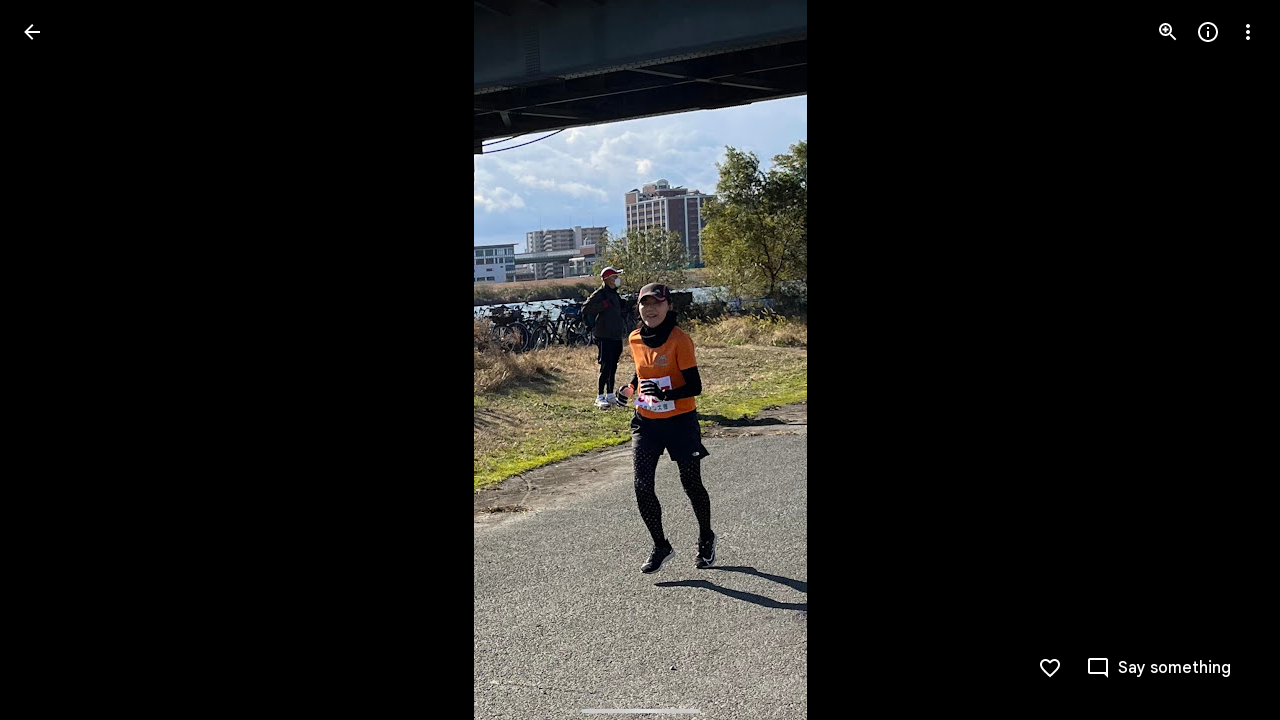

--- FILE ---
content_type: text/javascript; charset=UTF-8
request_url: https://photos.google.com/_/scs/social-static/_/js/k=boq.PhotosUi.en_US.r1iO09o0DoY.2019.O/ck=boq.PhotosUi.xSRSxHTvc6Y.L.B1.O/am=AAAAiDWAMzCbS_znAkAEGb-_4wL6x9OCcINGhhcMv9kI/d=1/exm=A7fCU,Ahp3ie,B7iQrb,BTP52d,BVgquf,DgRu0d,E2VjNc,EAvPLb,EFQ78c,IXJ14b,IZT63,Ihy5De,IoAGb,JNoxi,KUM7Z,Kl6Zic,L1AAkb,LEikZe,Lcfkne,LuJzrb,LvGhrf,MI6k7c,MpJwZc,NCfd3d,NwH0H,O1Gjze,O6y8ed,OTA3Ae,P6sQOc,PIVayb,PrPYRd,QIhFr,RMhBfe,RqjULd,RyvaUb,SdcwHb,SpsfSb,UBtLbd,UUJqVe,Uas9Hd,Ulmmrd,V3dDOb,WO9ee,Wp0seb,XGBxGe,XVMNvd,XqvODd,YYmHzb,Z15FGf,ZDZcre,Zjf9Mc,ZwDk9d,_b,_tp,aW3pY,ag510,byfTOb,ctK1vf,e5qFLc,ebZ3mb,fBsFbd,gI0Uxb,gJzDyc,gychg,hKSk3e,hc6Ubd,hdW3jf,iH3IVc,ig9vTc,j85GYd,kjKdXe,l5KCsc,lXKNFb,lYp0Je,lazG7b,lfpdyf,lsjVmc,lwddkf,m9oV,mI3LFb,mSX26d,mdR7q,mzzZzc,n73qwf,nbAYS,o3R5Zb,odxaDd,opk1D,p0FwGc,p3hmRc,p9Imqf,pNBFbe,pjICDe,pw70Gc,q0xTif,qTnoBf,rCcCxc,rgKQFc,sOXFj,suMGRe,w9hDv,ws9Tlc,xKVq6d,xQtZb,xRgLuc,xUdipf,zbML3c,zeQjRb,zr1jrb/excm=_b,_tp,sharedphoto/ed=1/br=1/wt=2/ujg=1/rs=AGLTcCMw610pZvFIitFWFQNDvKh7s5Dd0Q/ee=EVNhjf:pw70Gc;EmZ2Bf:zr1jrb;F2qVr:YClzRc;JsbNhc:Xd8iUd;K5nYTd:ZDZcre;LBgRLc:SdcwHb;Me32dd:MEeYgc;MvK0qf:ACRZh;NJ1rfe:qTnoBf;NPKaK:SdcwHb;NSEoX:lazG7b;O8Cmgf:XOYapd;Pjplud:EEDORb;QGR0gd:Mlhmy;SNUn3:ZwDk9d;ScI3Yc:e7Hzgb;Uvc8o:VDovNc;YIZmRd:A1yn5d;Zk62nb:E1UXVb;a56pNe:JEfCwb;cEt90b:ws9Tlc;dIoSBb:SpsfSb;dowIGb:ebZ3mb;eBAeSb:zbML3c;gty1Xc:suMGRe;iFQyKf:QIhFr;lOO0Vd:OTA3Ae;oGtAuc:sOXFj;pXdRYb:p0FwGc;qafBPd:yDVVkb;qddgKe:xQtZb;wR5FRb:rgKQFc;xqZiqf:wmnU7d;yxTchf:KUM7Z;zxnPse:GkRiKb/dti=1/m=LhnIsc,jmpo2c,saA6te?wli=PhotosUi._rAeanNk5GQ.createPhotosEditorPrimaryModuleNoSimd.O%3A%3BPhotosUi.rWMCboPnVVk.createPhotosEditorPrimaryModuleSimd.O%3A%3BPhotosUi.yOeA7k-qiMA.skottieWasm.O%3A%3BPhotosUi.yX6lCrscfCw.twixWasm.O%3A%3B
body_size: 24114
content:
"use strict";this.default_PhotosUi=this.default_PhotosUi||{};(function(_){var window=this;
try{
_.lgc=function(a){return _.ex(a)};var mgc;
_.BL=function(a,b){var c=b.body,d=b.class,e=b.Ga,f=b.jslog,g=b.attributes,k=b.jscontroller;const l=b.jsmodel,m=b.jsaction,p=b.jsname,q=b.LL,t=b.kga,u=b.ona,w=b.Cb,A=b.Hb,G=b.pCa,F=b.pC;let L="";L+=""+(e!=null?e:"");L+=u?" Ubi8Z":"";const M=L+=t?" rETSD":"";e=_.Xu();a.open("c-wiz","pdLipf");a.Ba(mgc||(mgc=["c-wiz",""]));_.ex(w==null?void 0:w.Cc)&&a.Ca("jsrenderer",""+w.Cc);_.cx(a,_.YE(_.Zo("class",d,M)));f!=null&&a.Ca("jslog",f);_.ex(g)&&_.cx(a,_.YE(g));q||a.Ca("jsshadow","");a.Ca("jsdata","deferred-"+
e);if((G||!_.ex(w==null?void 0:w.Yia))&&(_.ex(w==null?void 0:w.Hb)||_.ex(A))){let S;a.Ca("data-p",_.Ihb((S=w==null?void 0:w.Hb)!=null?S:A!=null?A:null))}k!=null&&a.Ca("jscontroller",k);m&&a.Ca("jsaction",m);p!=null&&a.Ca("jsname",p);_.ex(w==null?void 0:w.bV)&&a.Ca("data-node-index",""+w.bV);_.ex(w==null?void 0:w.Ec)&&a.Ca("autoupdate","");a.Ca("jsmodel","hc6Ubd"+(l?" "+l:""));_.ex(w==null?void 0:w.Bqa)&&a.Ca("view","");F!=null&&_.cx(a,_.YE(F));a.wa();a.print(c);b=_.Do({Cb:w},b);d=b.Cb;b=b.jsdata;
c="";if(_.ex(d==null?void 0:d.jsdata))for(d=d.jsdata,f=d.length,g=0;g<f;g++)k=d[g],c+=_.ex(k)?" "+_.Sq(k):"";b=c+(b?" "+b:"");a.open("c-data","YoOZ2e");a.Ca("id",e);b&&a.Ca("jsdata",b);a.wa();a.close();a.Va()};
var Skc,Rkc,Vkc;_.Tkc=function(a,b,c){a.Bc(Rkc,"Dhz5Sb","div",b,c,Skc)};
Skc=function(a,b){const c=b.content,d=b.jscontroller,e=b.jsaction,f=b.jsname,g=b.Ga,k=b.ji,l=b.attributes,m=b.hk,p=b.Iq,q=b.mF,t=b.Aj,u=b.E1;var w=b.ww;w=w===void 0?!0:w;b=b.id;a.open("div","Dhz5Sb");b!=null&&a.Ca("id",b);a.Ca("class",_.Yo(["tB5Jxf-xl07Ob-XxIAqe",m&&"tB5Jxf-xl07Ob-XxIAqe-OWXEXe-qbOKL",q&&"tB5Jxf-xl07Ob-XxIAqe-OWXEXe-Vkfede-QBLLGd",g]));(f||null)!=null&&a.Ca("jsname",""+(f||null));a.Ca("jscontroller",""+(d!=null?d:"febLed"));a.Ca("jsaction","keydown:I481le;"+(e?e:""));a.Ca("data-is-hoisted",
p?"true":"false");a.Ca("data-should-flip-corner-horizontally",t?"true":"false");a.Ca("data-stay-in-viewport",u?"true":"false");a.Ca("data-skip-fixed-positioned-viewport-fix",w?"true":"false");k&&_.XE(a);_.cx(a,_.YE(l!=null?l:""));a.wa();a.qa("RtkVtb");_.KL(a);a.ua();a.qa("VdZRrd");_.Ukc(a,c);a.ua();a.Va()};Rkc=class extends _.jx{getContent(){return this.data.content}ki(){return this.data.attributes}getId(){return this.data.id}};
_.Ukc=function(a,b){a.open("div","i921pc");a.Ba(Vkc||(Vkc=["jsname","SDSjce","class","tB5Jxf-xl07Ob-S5Cmsd"]));a.wa();a.print(b);a.Va()};
_.Wkc=function(a,b){a.open("span","huH0jc");a.Ca("class",_.Yo(["dNKuRb",b]));a.wa();a.Va()};
var $kc=function(a,b){const c=b.jscontroller,d=b.Ga,e=b.Yy,f=b.fK,g=b.m4,k=b.n4,l=b.o7,m=b.mk,p=b.jM,q=b.name,t=b.value,u=b.Vv,w=b.jsname,A=b.ariaLabel,G=b.aq,F=b.jH,L=b.attributes,M=b.wX;var S=b.Jd;S=S===void 0?!1:S;var aa=b.wf;aa=aa===void 0?!1:aa;var W=b.Wl;W=W===void 0?!1:W;var ma=b.ke;ma=ma===void 0?!1:ma;b=b.id;a.open("div","LkFhNe");b!=null&&a.Ca("id",b);a.Ca("class",d);(w||null)!=null&&a.Ca("jsname",""+(w||null));a.Ca("jscontroller",c);a.Ca("jsaction",_.VE()+"animationend:L9dL9d;dyRcpb:dyRcpb;");
a.Ca("data-indeterminate",""+W);ma&&_.ZE(a);_.cx(a,_.YE(L!=null?L:""));a.wa();a.Oa("input","dGOLmf");a.Ba(Xkc||(Xkc="type checkbox jsname YPqjbf jsaction change:WPi0i;".split(" ")));a.Ca("class",e);a.Ca("data-indeterminate",""+W);(q||null)!=null&&a.Ca("name",""+(q||null));(u||null)!=null&&a.Ca("id",""+(u||null));(t||null)!=null&&a.Ca("value",""+(t||null));S&&a.Ca("disabled",""+S);aa&&a.Ca("checked",""+aa);(A||null)!=null&&a.Ca("aria-label",""+(A||null));(G||null)!=null&&a.Ca("aria-labelledby",""+
(G||null));(F||null)!=null&&a.Ca("aria-describedby",""+(F||null));(W?"mixed":null)!=null&&a.Ca("aria-checked",""+(W?"mixed":null));_.cx(a,_.YE(M!=null?M:""));a.wa();a.close();a.Oa("div","imRGmd");a.Ca("class",f);a.wa();a.Oa("svg","Jk3b7e");a.Ba(Ykc||(Ykc=["aria-hidden","true","viewBox","0 0 24 24"]));a.Ca("class",g);a.wa();a.Oa("path","vJ1ldf");a.Ba(Zkc||(Zkc=["fill","none","d","M1.73,12.91 8.1,19.28 22.79,4.59"]));a.Ca("class",k);a.wa();a.close();a.close();a.Oa("div","rpUnbd");a.Ca("class",l);a.wa();
a.close();a.close();a.qa("ahW8Kd");_.CL(a,"m9ZlFb",p);a.ua();a.qa("Dcwl1d");_.JL(a,m);a.ua();a.Va()},alc=class extends _.jx{getName(){return this.data.name}getValue(){return this.data.value}zf(){return this.data.ariaLabel}ki(){return this.data.attributes}ka(){let a=this.data.Jd;return a===void 0?!1:a}ha(){let a=this.data.wf;return a===void 0?!1:a}Da(){let a=this.data.Wl;return a===void 0?!1:a}FA(){let a=this.data.ke;return a===void 0?!1:a}getId(){return this.data.id}},Xkc,Ykc,Zkc;var blc;_.clc=function(a,b,c,d,e,f,g,k,l){b.print(_.X(m=>{m.qa("Cxshxc");var p={jscontroller:blc.id,Ga:_.Yo(["KGC9Kd-MPu53c","pfgZbe",(k||void 0)&&"KGC9Kd-MPu53c-OWXEXe-gk6SMd",void 0,!1,g]),Yy:"KGC9Kd-muHVFf-bMcfAe",fK:"KGC9Kd-YQoJzd",m4:"KGC9Kd-HUofsb",n4:"KGC9Kd-HUofsb-Jt5cK",o7:"KGC9Kd-SJnn3d",mk:"KGC9Kd-NxYnee",jM:"KGC9Kd-OYHm6b",name:d,value:e,ariaLabel:c,aq:void 0,jH:void 0,Jd:!1,wf:k!=null?k:!1,Wl:!1,jsname:f,attributes:void 0,wX:l,ke:!1,id:void 0};m.Bc(alc,"LkFhNe","div",p,a,$kc);m.ua()}))};
blc={id:"XL71df"};var dlc,glc,ilc,klc,llc,nlc;
_.flc=function(a,b,c,d,e,f,g,k,l,m,p,q){p=p===void 0?!1:p;q=q===void 0?!1:q;a.open("ul","SbDuEb");a.Ba(dlc||(dlc=["role","listbox"]));p&&a.Ca("jsshadow","");a.Ca("class",_.Yo(["aqdrmf-rymPhb",e]));a.Ca("tabindex",""+(l!=null?l:0));a.Ca("data-list-type",q?_.elc.e3:_.elc.j3);a.Ca("jscontroller",""+c);a.Ca("jsaction","mouseleave:JywGue; touchcancel:JMtRjd; focus:AHmuwe; blur:O22p3e; keydown:I481le;"+(k!=null?k:""));(g||null)!=null&&a.Ca("jsname",""+(g||null));(b||null)!=null&&a.Ca("aria-label",""+(b||
null));(d||null)!=null&&a.Ca("aria-labelledby",""+(d||null));q&&a.Ca("aria-multiselectable","true");_.cx(a,_.YE(m!=null?m:""));a.wa();a.print(f!=null?f:"");a.Va()};_.kM=function(a,b,c,d){_.$E(a,b,_.Yo(["aqdrmf-rymPhb-Abojl","aqdrmf-rymPhb-H09UMb-bN97Pc",c]),d)};_.hlc=function(a,b,c){a.open("li","s98ttc");a.Ba(glc||(glc=["role","separator"]));a.Ca("class",_.Yo(["aqdrmf-clz4Ic",c]));b&&a.Ca("aria-hidden","true");a.wa();a.Va()};
_.jlc=function(a,b){a.open("span","Hqdppf");a.Ba(ilc||(ilc="jsslot  jsname mk39nf class aqdrmf-rymPhb-hDb1X-Rtc0Jf".split(" ")));a.wa();a.Oa("span","wiXfhb");_.cx(a,_.YE(b!=null?b:""));a.wa();a.close();a.Va()};
_.mlc=function(a,b,c){a.open("span","WvxuDe");a.Ca("class",_.Yo(["aqdrmf-rymPhb-Gtdoyb",void 0]));a.wa();a.open("span","prW80d");a.Ba(klc||(klc=["class","aqdrmf-rymPhb-fpDzbe-fmcmS","jsname","K4r5Ff"]));a.wa();a.print(b);a.close();c&&(a.open("span","VczFyd"),a.Ba(llc||(llc=["class","aqdrmf-rymPhb-L8ivfd-fmcmS","jsname","uyy0gb"])),a.wa(),a.print(c),a.close());a.Va()};
_.olc=function(a,b,c,d,e,f){b=b===void 0?null:b;c=c===void 0?null:c;d=d===void 0?null:d;e=e===void 0?null:e;f=f===void 0?!0:f;a.open("span","BrNU7b");a.Ba(nlc||(nlc=["jsname","orbTae","class","aqdrmf-rymPhb-JMEf7e"]));a.wa();f&&c&&a.print(c);f&&b&&a.print(b);f&&d&&a.print(d);f||a.print(e);a.Va()};_.elc={Ola:"NON_SELECTABLE",j3:"SINGLE_SELECT_NO_CONTROL",Yla:"SINGLE_SELECT_RADIO",z$:"MULTI_SELECT",e3:"MULTI_SELECT_NO_CONTROL",nS:"MENU"};
var plc=function(a,b,c,d,e,f,g){g=g===void 0?!1:g;a.open("ul","A4QBj");g&&a.Ca("jsshadow","");a.Ca("class",_.Yo(["aqdrmf-rymPhb",d]));a.Ca("role","menu");a.Ca("tabindex","-1");a.Ca("data-list-type",_.elc.nS);a.Ca("jscontroller",""+c);a.Ca("jsaction","mouseleave:JywGue; touchcancel:JMtRjd; focus:AHmuwe; blur:O22p3e; keydown:I481le;");a.Ca("jsname","rymPhb");(b||null)!=null&&a.Ca("aria-label",""+(b||null));_.cx(a,_.YE(f!=null?f:""));a.wa();a.print(e!=null?e:"");a.Va()},qlc,rlc,slc=function(a,b,c,d,
e,f,g,k,l,m,p,q,t){a.open("li","yA8qve");a.Ba(qlc||(qlc="jsaction,click:o6ZaF; keydown:RDtNu; keyup:JdS61c; focusin:MeMJlc; focusout:bkTmIf; mousedown:teoBgf; mouseup:NZPHBc; mouseenter:SKyDAe; mouseleave:xq3APb; touchstart:jJiBRc; touchmove:kZeBdd; touchend:VfAz8; change:uOgbud;,tabindex,-1,role,menuitem".split(",")));a.Ca("class",_.Yo(["aqdrmf-rymPhb-ibnC6b","aqdrmf-rymPhb-ibnC6b-OWXEXe-hXIJHe",(d||_.ex(g))&&"aqdrmf-rymPhb-ibnC6b-OWXEXe-SfQLQb-UbuQg-r4m2rf",void 0,k&&"aqdrmf-rymPhb-ibnC6b-OWXEXe-OWB6Me",
l]));k&&a.Ca("aria-disabled","true");(t||null)!=null&&a.Ca("aria-label",""+(t||null));(q||null)!=null&&a.Ca("jsname",""+(q||null));_.cx(a,_.YE(m!=null?m:""));a.wa();a.qa("KpAZWe");_.CL(a,"pptmpc",void 0,0);a.ua();a.qa("pyQVWe");_.Wkc(a,"aqdrmf-rymPhb-sNKcce");a.ua();a.open("span","zgs0T");a.Ba(rlc||(rlc=["class","aqdrmf-rymPhb-KkROqb"]));a.wa();a.print(e!=null?e:"");a.close();a.qa("mRcpFf");_.mlc(a,b,c);a.ua();a.qa("x3zDDf");_.olc(a,d,g,f);a.ua();_.ex("O68mGe-xl07Ob-mQXhdd")&&(a.open("span","gkYCqd"),
a.Ca("class","O68mGe-xl07Ob-mQXhdd"),a.wa(),a.close());_.ex(p)&&(a.qa("dMzJyc"),_.jlc(a,p),a.ua());a.Va()};var lM={xd:"mU5qzf",ue:"I481le",Ry:"j697N",FZ:"PpVxMd",EZ:"Ivk2Wd",qP:"c9v4Fb",rP:"b5fzT",oP:"TQSy7b",pP:"fAWgXe",sP:"kVJJuc",Eq:"zJEGQe",Bb:"hIFJ2e",Qv:"ZHFhKf",Rt:"FqxEYb",jZ:"n4aqpf",x5:"cHio1e",t_:"SnhQKe",c2:"tjUDd",d2:"xEi03e",i0:"wZDKm",DX:"vbeyRe",Wda:"FKdXvf",uP:"f7686e",X5:"b9I51d",iU:"zz7I4c",zZ:"D0Fepb",j0:"rQdBT"};var wlc,tlc;
_.ulc=function(a,b,c,d,e,f,g,k,l,m,p,q,t,u,w){const A=t===void 0?!1:t,G=u===void 0?!1:u,F=w===void 0?!1:w;var L=L===void 0?!0:L;t=_.bx(M=>{_.cx(M,_.YE(_.fx("data-menu-uid")));M.Ca("data-use-updated-list","true");_.cx(M,_.YE(p!=null?p:""));M.Ca("data-stay-open-after-action",G?"true":"false");M.Ca("data-sync-selected-state-from-params",F?"true":"false")});_.Tkc(b,{content:_.X(M=>{if(q===0){var S=_.bx(aa=>{aa.Ca("data-should-focus-root","true");aa.Ca("data-is-select-menu","true");aa.Ca("data-should-wrap-focus","false")});
M.qa("g9j9q");_.flc(M,d,tlc.id,void 0,_.Yo(["O68mGe-hqgu2c",void 0]),c,"rymPhb",void 0,-1,S,A)}else S=_.bx(aa=>{aa.Ca("data-should-focus-root","true");aa.Ca("data-should-wrap-focus","false")}),M.qa("gT79cb"),plc(M,d,tlc.id,_.Yo(["O68mGe-hqgu2c",void 0]),c,S,A);M.ua()}),jsname:e,jscontroller:"bZ0mod",Ga:_.Yo([f,"O68mGe-xl07Ob"]),jsaction:_.Tw([_.Sw("JIbuQc",_.Rw(lM.Ry,{filter:"rymPhb"})),_.Sw("XVaHYd",_.Rw(lM.qP,{filter:"rymPhb"})),_.Sw("Oyo5M",_.Rw(lM.rP,{filter:"rymPhb"})),_.Sw("DimkCe",_.Rw(lM.oP,
{filter:"rymPhb"})),_.Sw("m0LGSd",_.Rw(lM.pP,{filter:"rymPhb"})),_.Sw("WAiFGd",_.Rw(lM.sP,{filter:"rymPhb"})),_.Sw("E7eg0c",lM.t_),_.Sw("IefrZc",lM.c2),_.Sw("ojWjpd",lM.d2),_.Sw("oDwNGd",lM.i0),_.Sw("FlhwOe",lM.DX),_.Sw("mouseenter",lM.FZ),_.Sw("focusin",lM.EZ),_.Sw("RBqVmb",lM.zZ),_.Sw("FSN5eb",lM.iU)]),hk:g,ww:L,Iq:k,mF:l,Aj:m,attributes:t,E1:void 0,id:void 0},a)};
_.vlc=function(a,b,c,d,e,f,g,k,l,m,p,q){const t=_.X(w=>{w.qa("H2NsOb");w.ua()}),u=_.bx(w=>{_.cx(w,_.YE(p!=null?p:""))});slc(a,b,c,f,d,e,t,l,_.Yo([_.ex(c)?"aqdrmf-rymPhb-ibnC6b-OWXEXe-SfQLQb-aSi1db-MCEKJb":_.Yo(["aqdrmf-rymPhb-ibnC6b-OWXEXe-SfQLQb-Woal0c-RWgCYc","O68mGe-OQAXze-OWXEXe-SfQLQb-Woal0c-RWgCYc"]),g]),u,q,m,k)};_.xlc=function(a,b,c){a.open("div","Z29v0b");a.Ba(wlc||(wlc=["jsname","EyB7Ac"]));a.Ca("id",b.id);a.wa();a.print(c);a.Va()};tlc={id:"uoEu0c"};
_.oR=function(a,b){b=b||{};_.tP(a,_.Do({path:"M20 11H7.83l5.59-5.59L12 4l-8 8 8 8 1.41-1.41L7.83 13H20v-2z"},b))};_.pR=function(a,b){b=b||{};_.tP(a,_.Do({path:"M12 4l-1.41 1.41L16.17 11H4v2h12.17l-5.58 5.59L12 20l8-8-8-8z"},b))};
_.qMc=function(a){let b="";switch(a){case 7:b+="Action";break;case 1:case 19:case 22:b+="Animation";break;case 24:b+="Cinematic photo";break;case 6:b+="Eraser";break;case 21:b+="Effects";break;case 3:b+="Collage";break;case 4:b+="Smile";break;case 16:b+="Halloweenify";break;case 2:b+="HDR";break;case 26:b+="Snippet";break;case 12:b+="Hearts";break;case 5:b+="Pano";break;case 13:b+="April Fools";break;case 23:b+="Color pop";break;case 27:b+="Pop Out";break;case 28:b+="Design";break;case 9:b+="Snow";
break;case 15:b+="Stylized photo";break;case 10:b+="Twinkle";break;case 17:b+="Zoom out";break;case 8:b+="Highlight video";break;default:b+="Auto-Awesome"}return b};_.rMc=function(a,b,c,d,e,f,g,k,l,m,p,q,t,u,w){f=f!=null&&f.Xc()?_.qMc(f.Xc()):"";a=l?"Night Sight Video":m?"Video Boost":a?"Video":k?"Raw photo":"Photo";k=f?f+" - "+a:a;let A;a=(A=w==null?void 0:w.ha())!=null?A:w==null?void 0:_.z(w,_.Ev,10);b=b>c?"Landscape":b<c?"Portrait":"Square";g=g?k+" - Partially backup":k;c="";if(u&&(a==null?0:a.ha())){var G;u=c+" - ";c=a==null?void 0:a.ha();w=(G=a==null?void 0:_.oz(a))!=null?G:"unknown";G=_.Z(new _.Y("{ACTOR_GENDER,select,female{Shared by {ACTOR_NAME}}male{Shared by {ACTOR_NAME}}other{Shared by {ACTOR_NAME}}}"),
{ACTOR_GENDER:w,ACTOR_NAME:c});c=u+G}u=c;G="";d?(d=g+" - "+b+" - "+_.XQ(d,"MEDIUM_DATE_TIME",e)+u,G+=d):G+=g+" - "+b+u;d=G;e="";p?e+="Archived":q?e+="Favorited":t&&(e+="Captioned");return(p=e)?d+" - "+p:d};_.qR=function(){return"Untitled"};_.sMc=function(a){return _.Z(new _.Y("{TOTAL_ITEMS_1,plural,=0{No items}=1{1 item}other{{TOTAL_ITEMS_2} items}}"),{TOTAL_ITEMS_1:a,TOTAL_ITEMS_2:""+a})};
var rNc,sNc,uNc,wNc;_.tR=function(){return"Google Photos"};_.zR=function(){return"Google One"};
_.tNc=function(a){const b=_.X(c=>{c.open("span","JuBi9");c.Ca("class","UDKXKd uuRyud");c.Ca("title","Google");c.wa();c.close()});if(!rNc["\u00010\u0001\u00011\u0001Photos\u00012\u0001"]){rNc["\u00010\u0001\u00011\u0001Photos\u00012\u0001"]=[];const c=/\x01\d+\x01/g;let d=0,e=0,f;do f=c.exec("\u00010\u0001\u00011\u0001Photos\u00012\u0001")||void 0,rNc["\u00010\u0001\u00011\u0001Photos\u00012\u0001"][e]=[_.Rj("\u00010\u0001\u00011\u0001Photos\u00012\u0001".substring(d,f&&f.index)),f&&f[0]],e+=1,d=c.lastIndex;
while(f)}for(const c of rNc["\u00010\u0001\u00011\u0001Photos\u00012\u0001"])switch(c[0]&&a.text(c[0]),c[1]){case "\u00010\u0001":a.print(b);break;case "\u00011\u0001":a.open("span","Rmexee");a.Ba(sNc||(sNc=["class","EIug8e"]));a.wa();break;case "\u00012\u0001":a.close()}};rNc={};
_.vNc=function(a,b,c){a.open("a","lkefDb");a.Ba(uNc||(uNc="target,_blank,jslog,18162; track:click,rel,noopener".split(",")));a.Ca("href",_.ex(c)?_.Uo(c):"https://play.google.com/store/apps/details?id=com.google.android.apps.photos&referrer=utm_source%3Dphotosweb%26utm_medium%3Dpromo%26utm_term%3Dempty");a.wa();a.Oa("div","YrcW4e");a.Ca("class","Od6mvf"+(b?" "+b:""));a.Ca("aria-label","Google Play store");a.Ca("title","Google Play store");a.wa();a.close();a.Va()};
_.xNc=function(a,b,c){a.open("a","SxJkrd");a.Ba(wNc||(wNc="target,_blank,jslog,18165; track:click,rel,noopener".split(",")));a.Ca("href",_.ex(c)?_.Uo(c):"https://itunes.apple.com/app/apple-store/id962194608?pt=9008&ct=dwebpromo-empty&mt=8");a.wa();a.Oa("div","vGYaNe");a.Ca("class","ASbIvd"+(b?" "+b:""));a.Ca("aria-label","App store");a.Ca("title","App store");a.wa();a.close();a.Va()};
_.ufd=function(a,b){b=b||{};_.tP(a,_.Do({path:"M15.41 16.09l-4.58-4.59 4.58-4.59L14 5.5l-6 6 6 6z"},b))};_.vfd=function(a,b){b=b||{};_.tP(a,_.Do({path:"M8.59 16.34l4.58-4.59-4.58-4.59L10 5.75l6 6-6 6z"},b))};
_.LU=function(a,b){b=b||{};_.tP(a,_.Do({path:"M12 8c1.1 0 2-.9 2-2s-.9-2-2-2-2 .9-2 2 .9 2 2 2zm0 2c-1.1 0-2 .9-2 2s.9 2 2 2 2-.9 2-2-.9-2-2-2zm0 6c-1.1 0-2 .9-2 2s.9 2 2 2 2-.9 2-2-.9-2-2-2z"},b))};
_.Oid=function(a,b){b=b||{};_.tP(a,_.Do({path:"M22 9.24l-7.19-.62L12 2 9.19 8.63 2 9.24l5.46 4.73L5.82 21 12 17.27 18.18 21l-1.63-7.03L22 9.24zM12 15.4l-3.76 2.27 1-4.28-3.32-2.88 4.38-.38L12 6.1l1.71 4.04 4.38.38-3.32 2.88 1 4.28L12 15.4z"},b))};
var qvd;_.rvd=function(a,b,c){qvd(c,a,b.Cb,b.Hb,b.Zc)};
qvd=function(a,b,c,d,e){var f;const g=e?e.Qc().getExtension(_.zS)?!0:!1:(f=_.rB(d))==null?void 0:_.ji(f,5);f=e==null?void 0:_.$Tc(e.Qc());var k;const l=e?e.Qc().Yc().ha():(k=_.rB(d))==null?void 0:_.D(k,1);var m,p;let q;const t=e?g&&((m=e.Qc().getExtension(_.zS))==null?0:_.xS(m))?_.xS(e.Qc().getExtension(_.zS)):_.Wp(_.iw(e.Qc().Yc())):(q=(p=_.rB(d))==null?void 0:_.ki(p,3))!=null?q:null;let u,w,A;const G=e?g&&((u=e.Qc().getExtension(_.zS))==null?0:_.yS(u))?_.yS(e.Qc().getExtension(_.zS)):_.Wp(_.jw(e.Qc().Yc())):
(A=(w=_.rB(d))==null?void 0:_.ki(w,4))!=null?A:null;k="";if(f)for(m=f.length,p=0;p<m;p++)k+=f[p]===20?"true":"";const F=k,L=_.ji(d,7);f=_.bx(M=>{d&&M.Ca("data-media-key",""+d.ob());l&&M.Ca("data-url",_.Uo(l));t&&M.Ca("data-width",""+t);G&&M.Ca("data-height",""+G);g&&M.Ca("data-isvideo","true");L&&M.Ca("data-is-shield-required","true")});_.BL(b,{Hb:d,Cb:c,jscontroller:"gI0Uxb",jsaction:"rcuQ6b:npT2md;J5AkQ:jz05we;jIKYf:xlYkif;Wd1nic:iglIie;edij1c:txR0ge;agoMJf:m3mY0d;UP3aFf:dRLtJ;HSheMb:b4AXz(preventDefault=true);X4390e:b4AXz(preventDefault=true);kav0L:b4AXz(preventDefault=true);JZCswc:hMb2If;gSlfxd:sNn2Xc;pHne0:Ua4FL;fYivrc:MZS9Ie;MTCyCd:FadOJ;eCQyPd:qUlOZc;",
jsname:"oISvpc",jsmodel:"VXiCDb vDfG5",Ga:"A7ANFe",attributes:f,body:_.X(M=>{M.qa("oWW9z");let S,aa,W;svd(a,M,l,(S=_.rB(d))==null?void 0:_.D(S,2),t,G,g,e&&t&&G?_.rMc(g?!0:!1,t,G,_.Wp(e.Qc().Bf()),_.Wp(e.Qc().Jl()),(aa=e.Qc().getExtension(_.nS))==null?void 0:aa.Pk(),F.includes("true")):"",(W=_.rB(d))==null?void 0:_.ji(W,7),L);M.ua()})})};_.rvd.rb=_.po;
var svd=function(a,b,c,d,e,f,g,k,l,m){var p=a.Fd;if(c&&e&&f&&(p==null?0:p.na())&&p.oa()===9){const t=p.na().ma(),u=p.na().ha();var q=f/u>e/t;const w=q?Math.ceil(e*Math.min(1,u/f)):Math.min(e,t),A=q?Math.min(f,u):Math.ceil(f*Math.min(1,t/e)),G=(p==null?0:p.ha())&&p.ha()>1?w*Math.min(p.ha(),2)<e?w*Math.min(p.ha(),2):e:w,F=(p==null?0:p.ha())&&p.ha()>1?A*Math.min(p.ha(),2)<f?A*Math.min(p.ha(),2):f:A;p=_.bx(S=>{S.Ca("style","top: "+_.Wo(Math.round((u-A)/2))+"px; left: "+_.Wo(Math.round((t-w)/2))+"px; width: "+
_.Wo(w)+"px; height: "+_.Wo(A)+"px")});q=_.bx(S=>{S.Ca("style","width: "+_.Wo(w)+"px; height: "+_.Wo(A)+"px")});const L=_.bx(S=>{S.Ca("style","width: "+_.Wo(w)+"px; height: "+_.Wo(A)+"px")}),M=_.bx(S=>{S.Ca("width",""+w);S.Ca("height",""+A);if(d)S.Ca("src",_.Uo(d));else{const aa=""+_.sP({url:c,width:Math.ceil(G),height:Math.ceil(F),Ni:g!=null?g:null,devicePixelRatio:1},a);aa?S.Ca("src",_.Uo(aa)):tvd(S)}k&&S.Ca("aria-label",k)});b.qa("k3OIZd");uvd(a,b,l,p,q,L,M,void 0,void 0,void 0,void 0,(0,_.xo)(""+
(d?_.Uo(d):_.sP({url:c,width:Math.ceil(G),height:Math.ceil(F),Ni:g!=null?g:null,devicePixelRatio:1},a))),m)}else if(c&&e&&f){l=""+_.sP({url:c,width:250,height:250,pu:!0,Ni:!0,devicePixelRatio:1},a);const t=(0,_.xo)(l);l=_.bx(u=>{u.Ca("style","max-width: "+_.Wo(e)+"px; max-height: "+_.Wo(f)+"px;");_.ex(t)?u.Ca("src",_.Uo(t)):tvd(u);k&&u.Ca("aria-label",k)});b.qa("r5Vb4c");uvd(a,b,void 0,void 0,void 0,void 0,l,"LoqKDd","LoqKDd","LoqKDd","LoqKDd Tp7tdd",t,m)}else b.qa("Vl6Ble"),uvd(a,b,!0,void 0,void 0,
void 0,void 0,void 0,void 0,void 0,void 0,void 0,m);b.ua()},uvd=function(a,b,c,d,e,f,g,k,l,m,p,q,t){b.open("div","FnY97c");b.Ba(vvd||(vvd="aria-hidden true jsname ls4dqb class LP85Mb".split(" ")));b.wa();b.close();b.open("img","NuWDWc");b.Ba(wvd||(wvd="aria-hidden true jsname VAJbob class Mt0Lzd".split(" ")));_.ex(q)?b.Ca("src",_.Vo(q)):tvd(b);b.wa();b.close();b.open("div","GgIGpf");b.Ba(xvd||(xvd=["jsname","ImB6xd"]));b.Ca("class","XXKL8c "+(k!=null?k:""));_.cx(b,_.YE(d!=null?d:""));b.wa();b.Oa("div",
"ew4Gaf");b.Ba(yvd||(yvd=["jsname","hPe5Dc"]));b.Ca("class","TTxCae "+(l!=null?l:""));_.cx(b,_.YE(e!=null?e:""));b.wa();b.Oa("div","rVU5Kc");b.Ba(zvd||(zvd=["jsaction","contextmenu:pvY4Bb;","jsname","THoUvc"]));b.Ca("class","yF8Bmb "+(m!=null?m:""));_.cx(b,_.YE(f!=null?f:""));b.wa();b.Oa("img","x0EkId");b.Ba(Avd||(Avd=["jsname","uLHQEd"]));b.Ca("class","BiCYpc "+(p!=null?p:""));_.ex(g)?_.cx(b,_.YE(g)):tvd(b);b.wa();b.close();t&&(b.open("div","PIvVz"),b.Ba(Bvd||(Bvd=["class","pfNjne","jsname","AFZkUd"])),
b.wa(),b.close());b.qa("o8b1W");_.kV(a,b,void 0,void 0,"EfLiRc"+(c?" eO2Zfd":""),void 0,"aZ2wEe");b.ua();b.close();b.close();b.close()},vvd,wvd,xvd,yvd,zvd,Avd,Bvd,tvd=function(a){a.Ca("src","[data-uri]")};
var Fvd,Gvd,Hvd,Ivd;_.Evd=function(a,b,c){_.Dvd(c,a,b.de,b.Cb,void 0,void 0,void 0,"UsThNc")};_.Evd.rb=_.po;
_.Dvd=function(a,b,c,d,e,f,g,k){let l="";const m=l+=k!=null?k:"";e=e?e:"OWATsd";k=_.X(q=>{q.open("div","utcohc");q.Ba(Fvd||(Fvd=["class","KJca8b","jsname","Khrgeb"]));q.wa();q.close();q.open("div","cNFYAd");q.Ba(Gvd||(Gvd=["class","VmkiKe","jsname","r4rOcc"]));q.wa();_.ex(c.iu)&&(q.qa("ozfjyc"),_.rvd(q,c.iu,a),q.ua());q.qa("nAHYrf");q.open("div","uZ4p6e");q.Ba(Hvd||(Hvd="class,SxgK2b OQEhnd eLNT1d,jslog,125021; track:click,role,button,tabindex,0,jsname,ttdpI,jsaction,click:pM5AUc(preventDefault=true);".split(",")));q.Ca("aria-label",
"View previous photo");q.wa();q.qa("wukeS");q.qa("ql3Dqf");_.ufd(q,{width:36,height:36,Ga:"cjiNme"});q.ua();q.ua();q.Va();q.ua();q.qa("ndh9qe");q.open("div","tHCnL");q.Ba(Ivd||(Ivd="class,SxgK2b Cwtbxf eLNT1d,jslog,27485; track:click,role,button,tabindex,0,jsname,OCpkoe,jsaction,click:Y3Xo2b(preventDefault=true);".split(",")));q.Ca("aria-label","View next photo");q.wa();q.qa("FejYRd");q.qa("LWM5x");_.vfd(q,{width:36,height:36,Ga:"cjiNme"});q.ua();q.ua();q.Va();q.ua();q.close()});const p=_.bx(q=>{q.Ca("tabindex",
"-1")});_.BL(b,{Cb:d,jsmodel:e,body:k,jscontroller:f!=null?f:"o3R5Zb",jsname:_.NL(m),class:_.Yo(g,"AGwIld"),jsaction:_.Xo(void 0,"click:KjsqPd; touchstart:p6p2H;xRhIYd:zSFKlc;OurDDf:ZqbUvd(preventDefault=true);l6otDc:WqyK6e(preventDefault=true);HSheMb:WqyK6e(preventDefault=true);X4390e:ZqbUvd(preventDefault=true);kav0L:aNimxb;QnA24c:NDH36d(preventDefault=true);IBB03b:DDbAcb;JZCswc:hMb2If;LBd6wc:NDH36d(preventDefault=true);rnRr1c:BQiIbf;eCQyPd:OacpJ;OSxyHb:s9G28b;"),pC:p})};
_.Uvd=function(a,b){b=b||{};_.tP(a,_.Do({path:"M11 7h2v2h-2zm0 4h2v6h-2zm1-9C6.48 2 2 6.48 2 12s4.48 10 10 10 10-4.48 10-10S17.52 2 12 2zm0 18c-4.41 0-8-3.59-8-8s3.59-8 8-8 8 3.59 8 8-3.59 8-8 8z"},b))};
var Wvd,Xvd;
_.Yvd=function(a,b){b=b||{};_.tP(a,_.Do({ug:_.X(c=>{c.open("path","Eprmzf");c.Ba(Wvd||(Wvd=["d","M12,18.5 L12.17,18.5 L11.08,17.41 L12.5,16 L16,19.5 L12.5,23 L11.09,21.59 L12.17,20.5 L12,20.5 C9.95,20.5 7.91,19.72 6.34,18.16 C3.22,15.04 3.22,9.97 6.34,6.85 L7.75,8.26 C5.41,10.6 5.41,14.41 7.75,16.75 C8.89,17.88 10.4,18.5 12,18.5 Z"]));c.wa();c.close();c.open("path","wmwkk");c.Ba(Xvd||(Xvd=["fill-opacity",".5","d","M19.9847881,12 L17.9847505,12 C17.8987659,10.9509834 17.5389462,9.92044498 16.9052914,9.02607951 L18.3306963,7.60067462 C19.3373302,8.89924874 19.8886941,10.4381533 19.9847881,12 Z M19.9238806,13.6 C19.6932655,15.2652153 18.9386387,16.8713613 17.66,18.15 L16.25,16.74 C17.1384077,15.8515923 17.6895213,14.7512947 17.9033407,13.6 L19.9238806,13.6 Z M15.8126162,7.85601291 C14.7368051,6.97672655 13.4030037,6.5 12,6.5 L11.83,6.5 L12.92,7.59 L11.5,9 L8,5.5 L11.5,2 L12.91,3.41 L11.83,4.5 L12,4.5 C13.8668042,4.5 15.7253159,5.14682148 17.2281647,6.44046443 L15.8126162,7.85601291 Z"]));c.wa();
c.close()})},b))};
var eCd=function(a,b){a.open("span","n1tOxb");a.Ca("class","DPvwYc sm8sCf J0XlZe");a.Ca("aria-hidden","true");a.wa();a.print(b);a.Va()};var fCd,gCd,hCd,iCd,jCd,kCd,sCd=function(a,b,c,d,e,f,g,k,l,m,p,q,t,u,w,A,G,F,L,M,S,aa){a.open("span","Ps5YHf");a.Ba(lCd||(lCd="jsslot  jsname j7LFlb tabindex -1".split(" ")));a.Ca("class","z80M1"+(q||p?" NmX0eb":"")+(t?" N2RpBe":"")+(u?" RDPZE":"")+(_.ex(g)?" HGVH5":"")+(w?" "+w:""));a.Ca("jsaction","click:o6ZaF"+(L==null||L?"(preventDefault=true)":"")+"; mousedown:lAhnzb; mouseup:Osgxgf; mouseenter:SKyDAe; mouseleave:xq3APb;"+(aa?"":"touchstart:jJiBRc; touchmove:kZeBdd; touchend:VfAz8"));u&&a.Ca("aria-disabled",
"true");(q||p)&&a.Ca("aria-checked",t?"true":"false");_.ex(g)&&a.Ca("aria-haspopup","true");l&&a.Ca("aria-describedby",l);l=_.Mo(_.X(W=>{_.ex(m)?W.print(m):(W.print(b),_.ex(k)&&(W.text(" "),W.print(k)))}));a.Ca("aria-label",l);a.Ca("role",p?"menuitemradio":q?"menuitemcheckbox":"menuitem");a.wa();a.Oa("div","Repppe");a.Ba(mCd||(mCd=["class","aBBjbd MbhUzd","jsname","ksKsZd"]));a.wa();a.close();_.ex(A)&&(a.open("div","p6STec"),a.Ba(nCd||(nCd=["class","PCdOIb Ce1Y1c","aria-hidden","true"])),a.wa(),a.print(A),
a.close());a.open("div","YN8eBe");a.Ba(oCd||(oCd=["class","uyYuVb oJeWuf"]));c&&a.Ca("jscontroller",c);d&&a.Ca("jsaction",d);e&&a.Ca("jsmodel",e);f&&a.Ca("jsname",f);_.ex(G)&&_.cx(a,_.YE(G));F&&a.Ca("sync-action","true");M?a.Ca("jslog",M):S&&a.Ca("jslog",S+"; track:JIbuQc");a.wa();if(q||p)a.open("div","p5Wxec"),a.Ba(pCd||(pCd=["class","O7wNO"])),a.wa(),a.close();_.ex(b)&&(a.open("div","e0Dotb"),a.Ba(qCd||(qCd=["class","jO7h3c"])),a.wa(),a.print(b),a.close());_.ex(g)&&(c=_.X(W=>{W.qa("fS3Hee");W.text("\ue5df");
W.ua()}),a.qa("I80AHb"),eCd(a,c),a.ua());_.ex(k)&&(a.open("div","k5JxS"),a.Ba(rCd||(rCd=["class","a9caSc HhLEze"])),a.wa(),a.print(k),a.close());a.close();_.ex(g)&&a.print(g);a.Va()},lCd,mCd,nCd,oCd,pCd,qCd,rCd,tCd;var uCd=function(a,b){a="click:cOuCgd"+(a?"(preventDefault=true)":"")+"; mousedown:UX7yZ";a+="; mouseup:";a+="lbsD7e";a+="; mouseenter:";a+="tfO1Yc";a+="; mouseleave:";a+="JywGue";a+="; focus:";a+="AHmuwe";a+="; blur:";a+="O22p3e";a+="; contextmenu:";a+="mg9Pef";a+=";";return a+=b?"touchstart:p6p2H; touchmove:FwuNnf; touchend:yfqBxc(preventDefault=true); touchcancel:JMtRjd;":""};var wCd=function(a,b){const c=b.content,d=b.jsaction,e=b.Pe,f=b.jslog,g=b.Ka,k=b.role,l=b.tabindex,m=b.vd,p=b.Ue,q=b.cu,t=b.Ff,u=b.uc,w=b.Wja,A=b.ariaLabel,G=b.attributes,F=b.GNa,L=_.X(S=>{_.ex(m)?(S.open("a","Ajuk1"),S.Ca("class","FKF6mc TpQm9d"+(q?" "+q:"")),S.Ca("href",_.Uo(m)),p&&S.Ca("target",p),(_.ex(A)||_.ex(u))&&S.Ca("aria-label",_.Mo(A!=null?A:u)),f?S.Ca("jslog",f):g&&S.Ca("jslog",g+"; track:click"),_.ex(t)&&_.cx(S,_.YE(t)),S.wa(),_.ex(c)&&S.print(c),S.close()):_.ex(c)&&S.print(c)}),M=_.bx(S=>
{_.ex(G)&&_.cx(S,_.YE(G));F&&S.Ca("data-stop-enter-keydown","true");if(_.ex(u)){w&&S.Ca("data-tooltip-position",w);const aa=w!=null?w:"bottom";S.Ca("data-tooltip-vertical-offset",aa=="bottom"?"-12":aa=="top"?"12":"0");S.Ca("data-tooltip-horizontal-offset",aa=="right"?"-12":aa=="left"?"12":"0")}});vCd(a,_.Do({jsaction:uCd(!(!e||_.ex(m)),!_.ex(m))+(d?";"+d:""),role:_.ex(m)?"presentation":k,tabindex:_.ex(m)?-1:l,ariaLabel:_.ex(m)?null:A,content:L,attributes:M},b))},vCd=function(a,b){const c=b.content,
d=b.Ga,e=b.jscontroller,f=b.jsaction,g=b.jsname,k=b.jslog,l=b.role,m=b.Ka,p=b.attributes,q=b.disabled,t=b.hidden,u=b.id,w=b.tabindex,A=b.vd,G=b.title,F=b.uc,L=b.ariaDescribedBy,M=b.ariaLabel;b=b.uLa;a.open("div","TMU4kd");a.Ba(xCd||(xCd=["jsshadow",""]));a.Ca("role",l?l:"button");u&&a.Ca("id",u);a.Ca("class","U26fgb"+(d?" "+d:"")+(q?" RDPZE":""));_.ex(A)||(k?a.Ca("jslog",k):m&&a.Ca("jslog",m+"; track:JIbuQc"));e&&a.Ca("jscontroller",e);f&&a.Ca("jsaction",f);g&&a.Ca("jsname",g);L&&a.Ca("aria-describedby",
L);_.ex(M)?a.Ca("aria-label",_.Mo(M)):_.ex(F)&&a.Ca("aria-label",_.Mo(F));a.Ca("aria-disabled",q?"true":"false");_.ex(A)||a.Ca("tabindex",""+(q?-1:w!=null?w:0));t&&a.Ca("style","display: none;");(b||_.Go(b,0))&&a.Ca("data-response-delay-ms",""+b);_.ex(G)&&a.Ca("title",_.Mo(G));_.ex(F)&&a.Ca("data-tooltip",_.Mo(F));_.ex(p)&&_.cx(a,_.YE(p));a.wa();_.ex(c)&&a.print(c);a.Va()},xCd;var ACd=function(a,b,c){a.Bc(yCd,"TMU4kd","div",b,c,zCd)},zCd=function(a,b){const c=this.ka,d=this.Da,e=this.ha,f=b.content,g=b.Ga,k=b.jscontroller,l=b.menu,m=b.og,p=b.zj,q=b.Sj,t=b.Pna,u=b.jslog,w=b.attributes,A=b.Ka,G=b.aB,F=b.Lg,L=b.lea,M=b.rka,S=_.X(W=>{W.print(f);_.ex(l)&&(W.open("div","Sh3Lqb"),W.Ba(BCd||(BCd="jsname xl07Ob style display:none aria-hidden true".split(" "))),W.wa(),W.print(l),W.close())}),aa=_.bx(W=>{W.Ca("aria-haspopup","true");W.Ca("aria-expanded",""+d);m&&W.Ca("data-dynamic",
"true");p&&W.Ca("data-alignright","true");q&&W.Ca("data-aligntop","true");G&&W.Ca("data-menu-corner",G);F&&W.Ca("data-anchor-corner",F);L&&W.Ca("data-horizontal-menu-offset",""+L);M&&W.Ca("data-vertical-menu-offset",""+M);t&&W.Ca("data-disable-arrow-key-open","true");_.ex(w)&&_.cx(W,_.YE(w))});wCd(a,_.Do({jscontroller:k!=null?k:"iSvg6e",jsaction:"keydown:I481le;"+(A&&!u?" LEpEAf:npT2md;":""),content:S,Ga:(g!=null?g:"")+(c?" u3bW4e":"")+(d?" iWO5td":"")+(e?" j7nIZb":""),attributes:aa,jslog:u?u:A?A+
"; track:LEpEAf":""},b))},yCd=class extends _.jx{constructor(){super();this.ha=this.Da=this.ka=!1}La(a){this.ka=a;return this}O8(a){this.Da=a;return this}Ea(a){this.ha=a}getContent(){return this.data.content}zf(){return this.data.ariaLabel}getTitle(){return this.data.title}Ud(){return this.data.disabled}getId(){return this.data.id}ki(){return this.data.attributes}},BCd;var DCd=function(a,b,c){const d=b.Ga;CCd(a,_.Do({Ga:"c7fp5b FS4hgd"+(d?" "+d:"")},b),c)},CCd=function(a,b,c){const d=b.label;ACd(a,_.Do({content:_.X(e=>{e.open("div","xDJ3ze");e.Ba(ECd||(ECd=["class","lVYxmb MbhUzd","jsname","ksKsZd"]));e.wa();e.close();e.open("div","qxNM6e");e.Ba(FCd||(FCd=["class","g4jUVc","aria-hidden","true"]));e.wa();e.close();e.open("span","uuaFVb");e.Ba(GCd||(GCd=["jsslot","","class","I3EnF oJeWuf"]));e.wa();_.ex(d)&&(e.open("span","njqgb"),e.Ba(HCd||(HCd=["class","NlWrkb snByac"])),
e.wa(),e.print(d),e.close());e.close()})},b),c)},ECd,FCd,GCd,HCd;var LCd=function(a,b,c){const d=b.icon,e=b.uc,f=b.Wja,g=b.Ga,k=b.attributes,l=b.Ka,m=b.sr,p=_.X(t=>{t.open("div","qL6nDe");t.Ba(ICd||(ICd=["class","NWlf3e MbhUzd","jsname","ksKsZd"]));t.wa();t.close();t.open("span","tGa8rd");t.Ba(JCd||(JCd=["jsslot","","class","MhXXcc oJeWuf"]));t.wa();t.Oa("span","o2xQ4e");t.Ba(KCd||(KCd=["class","Lw7GHd snByac"]));t.wa();t.print(d);t.close();t.close()}),q=_.bx(t=>{if(e){f&&t.Ca("data-tooltip-position",f);const u=f!=null?f:"bottom";t.Ca("data-tooltip-vertical-offset",
u==="bottom"?"-12":u==="top"?"12":"0");t.Ca("data-tooltip-horizontal-offset",u==="right"?"-12":u==="left"?"12":"0")}_.ex(k)&&_.cx(t,_.YE(k))});ACd(a,_.Do({Ga:"JRtysb "+(m?"ZDSs1":"WzwrXb")+(g?" "+g:""),content:p,attributes:q,Ka:l},b),c)},ICd,JCd,KCd;var PCd,QCd,RCd,TCd,VCd,WCd,$Cd;_.MCd=function(a,b,c){_.Ko("Xb")(a,b,c)};
PCd=function(a,b,c){const d=b.label,e=b.icon,f=b.Ga,g=b.Sj,k=b.zj,l=b.ariaLabel,m=b.Ka,p=b.jslog,q=b.jsname,t=b.og,u=b.uc;DCd(a,{label:_.X(w=>{_.ex(e)&&(w.open("span","cOds1c"),w.Ba(NCd||(NCd=["class","RGgMLc"])),w.wa(),w.print(e),w.close());w.open("span","oH80Rb");w.Ba(OCd||(OCd=["class","sYyz6c"]));w.wa();w.print(d);w.close()}),menu:b.menu,Ga:"Sn08je"+(_.ex(e)?" oGaYYd":"")+(f?" "+f:""),Sj:g,zj:k,ariaLabel:l,Ka:m!=null?m:null,jslog:p!=null?p:null,jsname:q,og:t,uc:u!=null?u:null},c)};
_.K("Xb","",0,PCd);PCd.rb=_.po;
var NCd,OCd,SCd=function(a,b,c){const d=b.label,e=b.icon,f=b.Ga,g=b.Sj,k=b.zj,l=b.ariaLabel,m=b.Ka,p=b.jslog,q=b.jsname,t=b.og,u=b.uc;DCd(a,{label:_.X(w=>{_.ex(e)&&(w.open("span","mbxHaf"),w.Ba(QCd||(QCd=["class","RGgMLc"])),w.wa(),w.print(e),w.close());w.open("span","fmP2ob");w.Ba(RCd||(RCd=["class","sYyz6c"]));w.wa();w.print(d);w.close()}),menu:b.menu,Ga:"wHcDkc"+(_.ex(e)?" oGaYYd":"")+(f?" "+f:""),Sj:g,zj:k,ariaLabel:l,Ka:m!=null?m:null,jslog:p!=null?p:null,jsname:q,og:t,uc:u!=null?u:null},c)};
_.K("Yb","",0,SCd);SCd.rb=_.po;_.hW=function(a,b,c){_.Ko("Zb")(a,b,c)};TCd=function(a,b,c){const d=b.jslog,e=b.Ga,f=b.Pe;LCd(a,_.Do({sr:!1},{icon:b.icon,menu:b.menu,Sj:b.Sj,zj:b.zj,Ka:b.Ka,jslog:d!=null?d:null,ariaLabel:b.ariaLabel,uc:b.uc,jsname:b.jsname,Ga:"YI2CVc"+(e?" "+e:""),og:b.og,Pe:f!=null?f:null,aB:b.aB,Lg:b.Lg,disabled:b.disabled}),c)};_.K("Zb","",0,TCd);TCd.rb=_.po;_.UCd=function(a,b,c){_.Ko("$b")(a,b,c)};
VCd=function(a,b,c){const d=b.jslog,e=b.Ga,f=b.Pe;LCd(a,_.Do({sr:!0},{icon:b.icon,menu:b.menu,Sj:b.Sj,zj:b.zj,Ka:b.Ka,jslog:d!=null?d:null,ariaLabel:b.ariaLabel,uc:b.uc,jsname:b.jsname,Ga:"ZTO7Ub"+(e?" "+e:""),og:b.og,Pe:f!=null?f:null,aB:b.aB,Lg:b.Lg,disabled:b.disabled}),c)};_.K("$b","",0,VCd);VCd.rb=_.po;_.iW=function(a,b,c){_.Ko("ac")(a,b,c)};
WCd=function(a,b){var c=b.Ga;const d=b.jsname,e=b.content;c="s2VtY"+(c?" "+c:"");const f=b.wo,g=b.b6,k=b.attributes,l=b.embedded;b=b.Xi;a.open("div","UXP6Xb");a.Ba(fCd||(fCd=["role","menu","tabindex","0"]));a.Ca("class","JPdR6b"+(f?" e5Emjc":"")+(g?" CblTmf":"")+(c?" "+c:""));a.Ca("jscontroller","uY3Nvd");a.Ca("jsaction","IpSVtb:TvD9Pc;fEN2Ze:xzS4ub;frq95c:LNeFm;cFpp9e:J9oOtd; click:H8nU8b; mouseup:H8nU8b; keydown:I481le; keypress:Kr2w4b; blur:O22p3e; focus:H8nU8b");d&&a.Ca("jsname",d);l||a.Ca("jsshadow",
"");_.ex(k)&&_.cx(a,_.YE(k));(b!=null?b:1)||a.Ca("data-back-to-cancel","false");a.wa();a.Oa("div","gyBCVc");a.Ba(gCd||(gCd=["class","XvhY1d","jsaction","mousedown:p8EH2c; touchstart:p8EH2c;"]));a.wa();a.Oa("div","JfdI5c");a.Ba(hCd||(hCd=["class","JAPqpe K0NPx"]));a.wa();a.print(e);a.close();a.close();a.Va()};_.K("ac","",0,WCd);WCd.rb=_.po;
var XCd=function(a,b){var c=b.Ga;const d=b.jscontroller,e=b.jsaction,f=b.jsname,g=b.content;c="gH67ve"+(c?" "+c:"");const k=b.wo,l=b.b6,m=b.aB,p=b.Lg,q=b.lea,t=b.rka;b=b.attributes;a.open("div","Iszilc");a.Ba(iCd||(iCd="role menu aria-expanded false style display:none".split(" ")));a.Ca("class","JPdR6b E0xepc"+(k?" e5Emjc":"")+(l?" CblTmf":"")+(c?" "+c:""));a.Ca("jscontroller",d?d:"fiGdcb");a.Ca("jsaction","frq95c:LNeFm;IpSVtb:TvD9Pc;fEN2Ze:xzS4ub;cFpp9e:J9oOtd;RdYeUb:H8nU8b; click:H8nU8b; mouseup:H8nU8b; keydown:I481le; keypress:Kr2w4b; blur:O22p3e; focus:H8nU8b;"+
(e?";"+e:""));f&&a.Ca("jsname",f);m&&a.Ca("data-menu-corner",m);p&&a.Ca("data-anchor-corner",p);q&&a.Ca("data-horizontal-menu-offset",""+q);t&&a.Ca("data-vertical-menu-offset",""+t);_.ex(b)&&_.cx(a,_.YE(b));a.wa();a.Oa("div","GqvNKb");a.Ba(jCd||(jCd=["class","XvhY1d","jsaction","mousedown:p8EH2c; touchstart:p8EH2c;"]));a.wa();a.Oa("div","jzGAGc");a.Ba(kCd||(kCd=["class","JAPqpe K0NPx"]));a.wa();a.print(g);a.close();a.close();a.Va()};_.K("bc","",0,XCd);XCd.rb=_.po;
_.jW=function(a,b,c){_.Ko("cc")(a,b,c)};
$Cd=function(a,b){const c=b.label,d=b.W0,e=b.jsaction,f=b.Ga,g=b.Co;sCd(a,_.X(k=>{d?(k.open("div","yF8aQc"),k.Ba(YCd||(YCd=["class","RB0bD"])),k.wa(),k.print(c),k.close(),k.open("div","HclYn"),k.Ba(ZCd||(ZCd=["class","g5m1dc"])),k.wa(),k.print(d),k.close()):k.print(c)}),b.jscontroller,e!=null?e:g,b.jsmodel,b.jsname,b.J1,b.Eu,b.ariaDescribedBy,b.ariaLabel,b.nD,b.Iza,b.checked,b.disabled,"o7Osof"+(d?" BvuOLd":"")+(b.HFa?" Mvvj7b":"")+(f?" "+f:""),b.icon,b.attributes,b.zja,b.preventDefault,b.jslog,b.Ka,
b.isLink)};_.K("cc","",0,$Cd);$Cd.rb=_.po;var YCd,ZCd,aDd=function(a){a.qa("bAHOl");a.open("div","pzdmS");a.Ba(tCd||(tCd=["role","separator","aria-hidden","true"]));a.Ca("class","kCtYwe");a.wa();a.Va();a.ua()};_.K("dc","",0,aDd);aDd.rb=_.po;
var bDd={Gj:"aj0Jcf",fk:"uYT2Vb",Nh:"SYZktf",tP:"oNPcuf",KA:"li9Srb",kJ:"NSsOUb",Yo:"tLCEwd",bi:"K3J0i",Iy:"SeiAcc",aF:"UeYGad",vn:"uh8wMe",xd:"mU5qzf"};var gDd,fDd,hDd,iDd,jDd;_.dDd=function(a,b,c,d,e,f,g){_.cDd(b,{content:c,menu:d,attributes:g,jsname:e,Ga:f,km:void 0,id:void 0,LP:0,sR:void 0},a)};_.eDd=function(a,b,c,d,e,f){const g=_.bx(k=>{_.ex(f)&&_.cx(k,_.YE(f));k.Ca("data-is-menu-dynamic","true")});_.cDd(b,{content:c,jsname:d,Ga:e,km:void 0,id:void 0,attributes:g,LP:0,sR:void 0},a)};_.cDd=function(a,b,c){a.Bc(fDd,"Asm8r","div",b,c,gDd)};
gDd=function(a,b){const c=b.LP,d=b.content,e=b.menu,f=b.jsname,g=b.Ga,k=b.km,l=b.attributes,m=b.id;b=b.sR;a.open("div","Asm8r");a.Ba(hDd||(hDd=["jsshadow",""]));(m||null)!=null&&a.Ca("id",""+(m||null));a.Ca("class",_.Yo(["tB5Jxf-xl07Ob-XxIAqe-OWXEXe-oYxtQd",g]));a.Ca("jscontroller","ZvHseb");a.Ca("jsaction",_.Tw([_.Sw("JIbuQc",_.Rw(bDd.Gj,{filter:"WjL7X"})),_.Sw("keydown",_.Rw(bDd.fk,{filter:"WjL7X"})),_.Sw("xDliB",bDd.tP),_.Sw("SM8mFd",bDd.KA),b===0?"":_.Sw("iFFCZc",bDd.kJ),b===0?"":_.Sw("Rld2oe",
bDd.kJ)]));a.Ca("jsname",""+(f!=null?f:""));_.ex(l)&&_.cx(a,_.YE(l));a.wa();c===0&&(a.open("div","d3oYzb"),a.Ba(iDd||(iDd=["jsname","WjL7X","jsslot",""])),(k||null)!=null&&a.Ca("class",""+(k||null)),a.wa(),a.print(d),a.close(),a.open("div","J7Soef"),a.Ba(jDd||(jDd=["jsname","U0exHf","jsslot",""])),a.wa(),e&&a.print(e),a.close());a.Va()};fDd=class extends _.jx{getContent(){return this.data.content}ki(){return this.data.attributes}getId(){return this.data.id}};
_.kW=function(a){var b=b===void 0?!1:b;a.Ca("aria-expanded","false");a.Ca("aria-haspopup","menu");b&&_.YLb(a)};
_.kDd=function(a,b,c,d,e,f,g,k,l,m){a=_.bx(q=>{m&&q.Ca("jslog",m+"; track:JIbuQc")});const p=_.bx(q=>{d&&q.Ca("jscontroller",d);g&&q.Ca("jsmodel",g);f&&q.Ca("jsaction",f)});_.vlc(b,c,void 0,void 0,void 0,void 0,void 0,l!=null?l:c,k,e,a,p)};
_.lDd=function(a,b,c,d,e,f,g,k,l,m){if(l)e=_.X(p=>{const q=_.bx(t=>{_.kW(t)});p.qa("NMnoSb");_.PR(a,p,c,d,void 0,void 0,void 0,void 0,q,void 0,f!=null?f:d);p.ua()}),l=_.bx(p=>{m&&p.Ca("jslog",m+"; track:JIbuQc")}),b.qa("zlDnmf"),_.eDd(a,b,e,g,k,l);else{l=_.X(q=>{const t=_.bx(u=>{_.kW(u)});q.qa("yeb6tc");_.PR(a,q,c,d,void 0,void 0,void 0,void 0,t,void 0,f!=null?f:d);q.ua()});const p=_.bx(q=>{m&&q.Ca("jslog",m+"; track:JIbuQc")});b.qa("tDe2sc");_.dDd(a,b,l,e,g,k,p)}b.ua()};
_.AY=function(a,b){b=b||{};_.tP(a,_.Do({path:"M9 16.17L4.83 12l-1.42 1.41L9 19 21 7l-1.41-1.41L9 16.17z"},b))};
_.uSd=function(a){_.tP(a,_.Do({path:"M3 17v2h6v-2H3zM3 5v2h10V5H3zm10 16v-2h8v-2h-8v-2h-2v6h2zM7 9v2H3v2h4v2h2V9H7zm14 4v-2H11v2h10zm-6-4h2V7h4V5h-4V3h-2v6z"},{}))};
_.jSd=function(a,b){b=b||{};_.tP(a,_.Do({path:"M15.5 14h-.79l-.28-.27A6.471 6.471 0 0 0 16 9.5 6.5 6.5 0 1 0 9.5 16c1.61 0 3.09-.59 4.23-1.57l.27.28v.79l5 4.99L20.49 19l-4.99-5zm-6 0C7.01 14 5 11.99 5 9.5S7.01 5 9.5 5 14 7.01 14 9.5 11.99 14 9.5 14zm1-7.5h-2v2h-2v2h2v2h2v-2h2v-2h-2z"},b))};
_.kSd=function(a,b){b=b||{};_.tP(a,_.Do({path:"M12.75 14.25L19 20.49 20.49 19l-6.24-6.25m.18.98A6.471 6.471 0 0 0 16 9.5 6.5 6.5 0 1 0 9.5 16c1.61 0 3.09-.59 4.23-1.57M9.5 14C7.01 14 5 11.99 5 9.5S7.01 5 9.5 5 14 7.01 14 9.5 11.99 14 9.5 14zM7 8.5h5v2H7z"},b))};
var Z2d;_.$2d=function(a,b,c,d,e,f,g,k,l,m,p,q){l="G6iPcb"+(l?" "+l:"");k?(b.qa("lhUr9e"),_.ER(b,{icon:c,ariaLabel:d,jsname:e,Ga:l,uc:g!=null?g:m?null:d,Ka:p,jslog:q,attributes:f},a)):(b.qa("lDjvne"),_.CR(b,{icon:c,ariaLabel:d,jsname:e,Ga:l,uc:g!=null?g:m?null:d,Ka:p,jslog:q,attributes:f},a));b.ua()};
_.a3d=function(a,b,c){var d=b.Ga,e=b.url,f=b.nh;if(_.ex(e)){a.qa("PYtuP");var g=_.Do({Ga:"G6iPcb"+(d?" "+d:""),Xs:"cx6Jyd",url:e,style:f?1:2},b);b=g.icon;d=g.url;e=g.ariaLabel;f=g.style;var k=g.Ie,l=g.attributes,m=g.eba,p=g.jsname,q=g.Ga,t=g.Xs,u=g.jslog,w=g.Ka,A=g.uc;g=g.gD;a.open("div","BMhBsb");a.Ba(Z2d||(Z2d=["jsaction","click:npT2md;"]));a.Ca("class","DNAsC"+(q?" "+q:""));a.Ca("jscontroller","aJIyme");p&&a.Ca("jsname",p);_.ex(l)&&_.cx(a,_.YE(l));a.wa();a.qa("ymJG5e");_.wOc(c,a,f,b,e,k,""+t,A!=
null?A:g?null:e,u,w,m,d);a.ua();a.Va()}else a.qa("VAFEt"),_.$2d(c,a,b.icon,b.ariaLabel,b.jsname,b.attributes,b.uc,b.nh,b.Ga,b.gD,b.Ka,b.jslog);a.ua()};_.pZ=function(a,b,c){const d=b.Ga;b=_.Do({Ga:"G6iPcb"+(d?" "+d:""),Xs:"cx6Jyd",style:b.nh?1:2},b);_.xOc(c,a,b.icon,b.ariaLabel,b.jscontroller,b.jsaction,b.style,b.Ie,b.attributes,b.eba,b.jsname,b.jsmodel,b.Ga,b.Xs,b.jslog,b.Ka,b.uc,b.gD,b.Pe)};
_.qZ=function(a,b,c){const d=b.Ga,e=b.Xs,f=b.nh;b=_.Do({Ga:"A1fzDc"+(d?" "+d:""),Xs:"mTyUsf"+(e?" "+e:""),style:b.dA?2:f?3:1},b);_.MR(c,a,b.label,b.jscontroller,b.jsaction,b.style,b.ariaLabel,b.title,b.jsname,b.gba,b.Ga,b.disabled,b.icon,b.hh,b.Xs,b.sza,b.attributes,b.jslog,b.Ka)};
_.b3d=function(a,b,c){const d=b.ariaLabel;var e=b.Ga;const f=b.uc,g=b.gD,k=b.jslog,l=b.Ka,m=b.zj,p=b.og,q=b.mg;e="G6iPcb"+(e?" "+e:"");b.nh?(a.qa("XnOmzf"),_.UCd(a,_.Do({Sj:!0,zj:m==null?!0:m,Ga:e,uc:f!=null?f:g?"":d,jslog:k,Ka:l,og:p,mg:q!=null?q:d},b),c)):(a.qa("ythRvf"),_.hW(a,_.Do({Sj:!0,zj:m==null?!0:m,Ga:e,uc:f!=null?f:g?"":d,jslog:k,Ka:l,og:p,mg:q!=null?q:d},b),c));a.ua()};
_.rZ=function(a,b,c){b=b||{};const d=b.og,e=b.Ga,f=_.X(g=>{g.qa("JXmoKc");_.LU(g,null);g.ua()});a.qa("Y5jlZd");_.b3d(a,_.Do({og:d,Ga:e,mg:"More options",icon:f,ariaLabel:"More options",Ka:"18053"},b),c);a.ua()};
var c3d,d3d,e3d,g3d,i3d,j3d,k3d,h3d,f3d,l3d,m3d;
_.sZ=function(a,b,c,d,e,f,g,k,l,m,p,q,t,u,w,A,G){G="JIbuQc:cOuCgd;"+(G?"":"FH2Ite:y7ZpV(preventDefault=true);")+"mouseenter:MJEKMe";G+="; mouseleave:";G+="iFHZnf";G+=";";let F;F="SmZ4Wd W2pADe";switch(k){case 1:F+=" DwJIde";break;case 2:F+=" l1wFhe";break;case 4:F+=" l8aFYc";break;case 8:F+=" NIM9Fc";break;case 9:F+=" SSaLDe"}l=F+(l?" "+l:"");b.open("div","C3plee");b.Ba(c3d||(c3d=["jsshadow",""]));b.Ca("jscontroller","Ahp3ie");b.Ca("jsaction",G);b.Ca("class",l);m&&b.Ca("jsname",m);b.wa();b.Oa("div",
"aMzoJ");b.Ba(d3d||(d3d="class{QtDoYb MJvped{jsname{ZMv3u{jsaction{click:A5KDlc(nhpiIe),iBD8fc,cyExaf(k942D);{role{menubar".split("{")));b.wa();b.Oa("div","iSSmcd");b.Ba(e3d||(e3d=["class","rMGHCb"]));b.wa();p&&(b.qa("eObWd"),f3d(b,a),b.ua());f=f?f:"8837";m=_.bx(L=>{if(p||A)L.Ca("style","display:none"),L.Ca("aria-hidden","true")});l=_.X(L=>{_.ex(e)?L.print(e):(L.qa("csiNUd"),_.oR(L,null),L.ua())});b.qa("ZxSwOb");_.a3d(b,{attributes:m,icon:l,url:d,ariaLabel:c?c:"Back",gD:!0,Ga:"KT9N2",Ka:f,jsname:"yfWuid",
nh:k===1||k===8},a);b.ua();if(_.ex(w)||_.ex(t))b.open("span","wzQuXc"),b.Ba(g3d||(g3d="jsslot  class UtdETd jsname k942D".split(" "))),b.wa(),_.ex(t)&&(b.qa("mnGa3d"),h3d(b,t,u),b.ua()),_.ex(w)&&b.print(w),b.close();b.close();if(_.ex(g)||q)b.open("span","kp6oob"),b.Ba(i3d||(i3d="jsslot  jsname bN97Pc class xvKqge".split(" "))),b.wa(),b.Oa("div","TGfi7"),b.Ba(j3d||(j3d=["class","c9yG5b"])),b.wa(),_.ex(g)&&b.print(g),b.close(),b.close(),q&&(b.open("div","s8pFsb"),b.Ba(k3d||(k3d=["jsname","sqebTb"])),
b.Ca("class","mboUdc"+(_.ex(g)?"":" oSplvc")),b.wa(),b.close());b.close();b.Va()};h3d=function(a,b,c){a.open("h1","yk01me");a.Ca("class","PBaY5"+(c?" "+c:""));a.wa();a.print(b);a.Va()};
f3d=function(a,b){const c=b.Zj;a.open("a","kro1Ce");a.Ba(l3d||(l3d=["jsname","nhpiIe","jslog","8830; track:click"]));a.Ca("href",_.Uo(_.Tu("/")));a.Ca("aria-label",_.tR(null,b));a.Ca("data-viewer-logged-in",c?"true":"false");a.wa();a.Oa("div","jRxV3b");a.Ba(m3d||(m3d=["class","m4YTOb"]));a.wa();a.qa("ax5Z5");_.tNc(a);a.ua();a.close();a.Va()};
var Sle,Tle,Ule,Vle;
_.Wle=function(a,b,c,d,e,f,g,k,l,m,p,q,t,u,w,A){b.open("div","Hv3Vib");b.Ca("jscontroller",e?e:"zECd7b");b.Ca("jsaction","agoMJf:nA9Gcf;rcuQ6b:npT2md;"+(c?c+";":""));d&&b.Ca("jsname",d);b.Ca("class","Y2w9M "+(g?g:""));A!=null&&b.Ca("data-nudge-id",""+A);b.wa();b.Oa("div","SRiDYd");b.Ba(Sle||(Sle="jsname Hn6s1b tabindex 0 role tooltip".split(" ")));b.Ca("class","mVK51d eLNT1d"+(u?" "+u:""));f&&b.Ca("jslog",f);_.ex(q)&&b.Ca("aria-label",""+q);t&&b.Ca("aria-hidden","true");b.wa();if(_.ex())b.print(void 0);
else if(k||l)k&&(b.open("div","zNihf"),b.Ba(Tle||(Tle=["class","FkI4sc"])),b.wa(),b.print(k),b.close()),l&&(b.open("div","vidZvb"),b.Ba(Ule||(Ule=["class","NqLrnb"])),b.wa(),b.print(l),b.close()),_.ex(m)&&(b.qa("ErLZDd"),_.HR(b,{Ga:"Rh15ic",label:"Learn more",vd:m,jslog:f?"12356; track:click":""},a),b.ua()),_.ex(p)&&b.print(p);b.close();b.open("div","NKrczf");b.Ba(Vle||(Vle=["jsname","aC1sp"]));b.Ca("class","yCWinc eLNT1d"+(w?" "+w:""));b.wa();b.close();b.Va()};
_.D0=function(a){return"yDSiEe uGCjIb"+(a?"":" zcLWac eejsDc")};_.E0=function(a,b){a.Ca("role","main");a.Ca("tabindex","-1");b&&(a.Ca("aria-label",b),a.Ca("data-default-view-focus",""))};_.F0=function(){return"Cv8Rjc yDSiEe"};_.G0=function(a,b){a.Ca("role","main");b&&(a.Ca("tabindex","-1"),a.Ca("aria-label",b),a.Ca("data-default-view-focus",""))};_.H0=function(a,b){return"B6Rt6d"+(b?" bGD2be":"")+(a?" zcLWac eejsDc":"")};
_.Xhf=function(a,b){b=b||{};_.tP(a,_.Do({path:"M4.5 13h1.1l.9 2H8l-.9-2.1c.5-.3.9-.8.9-1.4v-1C8 9.7 7.3 9 6.5 9H3v6h1.5v-2zm0-2.5h2v1h-2v-1zM16 15h1.5l.5-3 .5 3h2l1-6H20l-.5 3-.5-3h-2l-.5 3-.5-3h-1.5l1 6zm-5.12-1.5h1.25l.37 1.5H14l-1.5-6h-2L9 15h1.5l.38-1.5zm.87-1.5h-.5l.25-1 .25 1z"},b))};
_.Yhf=function(a,b){b=b||{};_.tP(a,_.Do({path:"M12 17.27L18.18 21l-1.64-7.03L22 9.24l-7.19-.61L12 2 9.19 8.63 2 9.24l5.46 4.73L5.82 21 12 17.27z"},b))};
_.xVf=function(a,b){b=b||{};_.tP(a,_.Do({path:"M4 15h2v3h12v-3h2v3c0 1.1-.9 2-2 2H6c-1.1 0-2-.9-2-2m11.59-8.41L13 12.17V4h-2v8.17L8.41 9.59 7 11l5 5 5-5-1.41-1.41z"},b))};
var IVf;_.JVf=function(a,b,c,d){a.print(_.X(e=>{e.open("span","wyOqec");e.Ba(IVf||(IVf=["jsaction","rcuQ6b:WYd;pfTNSd:NeHV7;yPaYJb:AEKeee;"]));e.Ca("class",c?c:"rtExYb");e.Ca("jscontroller",d?d:"xRgLuc");b&&e.Ca("data-allow-zero","true");e.wa();e.close()}))};
_.UXf=function(a){_.tP(a,_.Do({path:"M18 16c-.79 0-1.5.31-2.03.81L8.91 12.7c.05-.23.09-.46.09-.7s-.04-.47-.09-.7l7.05-4.11c.53.5 1.25.81 2.04.81 1.66 0 3-1.34 3-3s-1.34-3-3-3-3 1.34-3 3c0 .24.04.48.09.7L8.04 9.81C7.5 9.31 6.79 9 6 9c-1.66 0-3 1.34-3 3s1.34 3 3 3c.79 0 1.5-.31 2.04-.81l7.05 4.12c-.05.22-.09.45-.09.69 0 1.66 1.34 3 3 3s3-1.34 3-3-1.34-3-3-3zm0-12c.55 0 1 .45 1 1s-.45 1-1 1-1-.45-1-1 .45-1 1-1zM6 13c-.55 0-1-.45-1-1s.45-1 1-1 1 .45 1 1-.45 1-1 1zm12 7c-.55 0-1-.45-1-1s.45-1 1-1 1 .45 1 1-.45 1-1 1z"},
{}))};
_.Q8=function(a,b){a=a||{};return _.P8(b,a.Ql)};_.P8=function(a,b){b=_.ex(b)?""+b+" - ":"";return b+=_.tR(null,a)};
_.V8=function(){return"Back to photos & videos"};_.W8=function(){return"Back to photo books"};_.ayg=function(){return"Back to canvas prints"};
var xRg;_.yRg=function(a,b){b.qa("zJIRke");_.jW(b,{label:"Add to album",text:"Add to album",jscontroller:"artEdb",jsaction:"JIbuQc:Osbvqb;",jslog:"12632; track:click"},a);b.ua()};var ARg;_.zRg=function(a,b){_.Ko("cg")(a,null,b)};ARg=function(a,b,c){_.jW(a,{label:"Add to documents",text:"Add to documents",jscontroller:"AvYoAd",jsaction:"JIbuQc:FBGH3e;",Ka:"213292"},c)};_.K("cg","",0,ARg);ARg.rb=_.po;_.BRg=function(a,b){_.Ko("dg")(a,null,b)};_.CRg=function(a,b){_.pZ(a,{icon:_.X(c=>{c.qa("EKZzhb");_.uSd(c);c.ua()}),ariaLabel:"Edit",jsname:"IarNOb",jsaction:"click:lWPLSc;JIbuQc:lWPLSc;Ox0VAf:N3y1je;NQWhCb:Kb0Iic;rpwqZb:xRhnkd(preventDefault=true);CSO0c:w0sIvf;",jscontroller:"iV3GJd",nh:!0,Ga:"Okp7uc eLNT1d",jslog:"8916; track:click"},b)};_.DRg=function(a,b,c,d,e){c=_.hx(c==null||Array.isArray(c),c);const f=a.Fd;if(c&&!d&&!e)for(d=c.length,e=0;e<d;e++)if(_.rS(c[e])===17){var g="";g+="Rotate left";var k="";const l=k+="Shift+R";f.be()===1?(k=_.X(m=>{m.print(l)}),b.qa("P2fWId"),_.jW(b,{label:g,text:g,Eu:k,meta:l,ariaLabel:g+" - "+l,mg:g+" - "+l,jscontroller:"mz0TCd",jsaction:"JIbuQc:KjsqPd;NQWhCb:Kb0Iic;",Ka:"10483"},a)):(b.qa("rhMbdf"),_.jW(b,{label:g,text:g,jscontroller:"mz0TCd",jsaction:"JIbuQc:KjsqPd;NQWhCb:Kb0Iic;",Ka:"10483"},a));
b.ua()}};var ERg,GRg,HRg,IRg;_.FRg=function(a,b,c,d){var e=a.Fd;const f=_.X(g=>{g.qa("cjmQVd");_.AY(g,{Ga:"OKO8oe"});g.ua()});c&&e.be()===1&&(c=_.X(g=>{g.qa("ZY5DXd");ERg(a,g,d);g.ua()}),e=_.Mo(_.X(g=>{g.qa("qMrK3e");ERg(a,g,d);g.ua()})),b.qa("s98aKe"),_.jW(b,{Ga:"tzQQkd",label:c,text:e,yV:d?null:f,Bh:!0,jscontroller:"H1x19d",jsaction:"JIbuQc:hyRxD;",jslog:"13314; track:JIbuQc"},a),b.ua())};
ERg=function(a,b,c){b.open("div","jD4Kf");b.Ba(GRg||(GRg=["class","Xe1pB"]));b.wa();b.Oa("div","GcaL9c");b.Ba(HRg||(HRg=["class","cNASZe"]));b.wa();b.text(_.Rj("Loop video"));b.close();b.Oa("div","coTsf");b.Ba(IRg||(IRg=["class","NVM2hf"]));b.wa();b.qa("o7hZz");c=!c;b.open("div","zAVnoc");b.Ba(xRg||(xRg=["class","X4Ka9","jsaction","change:ahkFRc;JIbuQc:JIbuQc; mousedown:QJmimb;"]));b.Ca("jscontroller","iIPBGf");b.Ca("jsname","SW9X6");_.ex()&&_.cx(b,_.YE());b.wa();b.qa("kQg5Hd");b.qa("AlNaPb");_.clc(a,
b,"",void 0,void 0,"bMcfAe","PnVRO",c);b.ua();b.ua();b.Va();b.ua();b.close();b.Va()};
var JRg=function(a,b,c){_.jW(a,{label:"Add to screenshots & recordings",text:"Add to screenshots & recordings",jscontroller:"qaPrXe",jsaction:"JIbuQc:IIumze;",Ka:"239642"},c)};_.K("dg","",1,JRg);JRg.rb=_.po;
_.KRg=function(a,b,c,d,e,f,g){const k=a.jp;!a.Zj||!k||d||e||c||(b.qa("vn6y8"),_.jW(b,{label:"Order canvas print",text:"Order canvas print",jsmodel:"CdG8bc",jscontroller:f?f:"ul1Vud",Ti:g,jsaction:"JIbuQc:KjsqPd;",Ka:"79059"},a),b.ua())};_.LRg=function(a,b,c,d,e,f,g){const k=a.Xn;!a.Zj||!k||d||e||c||(b.qa("sXde8b"),_.jW(b,{label:"Order photo prints",text:"Order photo prints",jsmodel:"TkCUFd",jscontroller:f?f:"ygG9De",Ti:g,jsaction:"JIbuQc:KjsqPd;",Ka:"79071"},a),b.ua())};
var PRg,QRg,RRg,SRg,TRg,URg,WRg,XRg,YRg,ZRg,$Rg,aSg,bSg,cSg,VRg;
_.E9=function(a,b){a.open("div","vTgGOd");a.Ba(PRg||(PRg="jsaction,rcuQ6b:PA60s;NQWhCb:PA60s; mouseenter:eGiyHb; focus:eGiyHb; touchstart:eGiyHb;,class,YTMxfd eLNT1d,tabindex,0".split(",")));a.Ca("jscontroller","ctK1vf");a.wa();a.Oa("div","fjm0Ue");a.Ba(QRg||(QRg=["class","ZCf80c eLNT1d","jsname","NCouB"]));a.wa();a.Oa("div","CASHnb");a.Ba(RRg||(RRg=["class","gAvs9e","jsname","Tgxr9d"]));a.wa();a.close();a.Oa("div","Ozbmnf");a.Ba(SRg||(SRg=["class","r5RmQd","jsname","QrBWef"]));a.wa();a.close();a.close();
a.Oa("div","MzIBrb");a.Ba(TRg||(TRg=["class","c2efuc eLNT1d","jsname","MW0BZc"]));a.wa();a.qa("x0JJEc");_.Yvd(a,{height:18,width:18});a.ua();a.open("div","s0aQJf");a.Ba(URg||(URg=["class","SqvhHd"]));a.wa();a.qa("yMkOcf");_.dx(a,VRg,null,b);a.ua();a.close();a.close();a.Oa("div","fmrEDf");a.Ba(WRg||(WRg=["class","AF1n5 eLNT1d","jsname","mmGUKe"]));a.wa();a.qa("a1zh3c");b=b={height:18,width:18};_.tP(a,_.Do({path:"M12 7C6.48 7 2 9.24 2 12c0 2.24 2.94 4.13 7 4.77l.29.02-2 2L8.7 20.2l4.21-4.2-4.21-4.21-1.41 1.41 1.47 1.47C5.76 14.09 4 12.81 4 12c0-1.06 3.04-3 8-3s8 1.94 8 3c0 .73-1.46 1.89-4 2.53v2.05c3.53-.77 6-2.53 6-4.58 0-2.76-4.48-5-10-5z"},
b));a.ua();a.open("div","l9LIXe");a.Ba(XRg||(XRg=["class","YUfg3e"]));a.wa();a.text(_.Rj("360 video"));a.close();a.close();a.Oa("div","tIJ22e");a.Ba(YRg||(YRg=["class","LG4Bxf eLNT1d","jsname","HijkCc"]));a.wa();a.qa("rQw8tc");_.Xhf(a,{height:18,width:18});a.ua();a.open("div","bFamN");a.Ba(ZRg||(ZRg=["class","FUKKdb"]));a.wa();a.text(_.Rj("RAW"));a.close();a.close();a.Oa("div","PfEg");a.Ba($Rg||($Rg=["class","n6gine eLNT1d","jsname","qq1dwb"]));a.wa();a.qa("OrEtFb");b=b={height:18,width:18};_.tP(a,
_.Do({path:"M400-480Zm-140 0q0-92-64-156T40-700q92 0 156-64t64-156q0 92 64 156t156 64q-92 0-156 64t-64 156ZM160-160q-33 0-56.5-23.5T80-240v-280h80v280h480v-480H520v-80h120q33 0 56.5 23.5T720-720v180l160-160v440L720-420v180q0 33-23.5 56.5T640-160H160Z",viewBox:"0 -960 960 960"},b));a.ua();a.open("div","gMtMj");a.Ba(aSg||(aSg=["class","w7YZ8c"]));a.wa();a.text(_.Rj("Video Boost"));a.close();a.close();a.Oa("div","zqVsef");a.Ba(bSg||(bSg=["class","sMy5xe eLNT1d","jsname","z8eGN"]));a.wa();a.qa("PZXKcb");
b=b={height:18,width:18};_.tP(a,_.Do({path:"M524-40q-84 0-157.5-32t-128-86.5Q184-213 152-286.5T120-444q0-146 93-257.5T450-840q-18 99 11 193.5T561-481q71 71 165.5 100T920-370q-26 144-138 237T524-40Zm0-80q88 0 163-44t118-121q-86-8-163-43.5T504-425q-61-61-97-138t-43-163q-77 43-120.5 118.5T200-444q0 135 94.5 229.5T524-120Zm-20-305Z",viewBox:"0 -960 960 960"},b));a.ua();a.open("div","GMbn0b");a.Ba(cSg||(cSg=["class","yyIdgd"]));a.wa();a.text(_.Rj("Night Sight Video"));a.close();a.close();a.Va()};
VRg=function(a,b){return _.Ko("fg")(a,b)};_.K("fg","",0,function(){return"Partial upload"});_.K("gg","",0,function(){return"Recorded videos get enhanced lighting, clearer picture, and amplified colors"});_.K("hg","",0,function(){return"Records videos in higher quality with enhanced lighting, stabilization, and definition"});
var dSg,eSg,fSg,gSg,hSg,iSg=function(a){_.tP(a,_.Do({viewBox:"-12 -12 24 24",ug:_.X(b=>{b.open("path","NH60ob");b.Ba(dSg||(dSg="class;w9e2Mc;fill;currentColor;d;M0 0 M5.437,0 C5.437,0 -2.896,-5 -2.896,-5 C-2.896,-5 -2.896,5 -2.896,5 C-2.896,5 5.437,0 5.437,0z".split(";")));b.wa();b.close();b.open("path","J9tQtf");b.Ba(eSg||(eSg="class;m0ibmd;fill;currentColor;d;M0 0 M2.998,-4 C2.998,-4 1.02,-4 1.02,-4 C1.02,-4 1.02,4 1.02,4 C1.02,4 2.998,4 2.998, 4 C2.998,4 2.998,-4 2.998,-4zM0 0 M-1.02,-4 C-1.02,-4 -2.998,-4 -2.998,-4 C-2.998,-4 -2.998,4 -2.998,4 C-2.998,4 -1.02,4 -1.02,4 C-1.02,4 -1.02,-4 -1.02,-4z".split(";")));
b.wa();b.close();b.open("g","yY5Bgf");b.Ba(fSg||(fSg=["class","CjQmJf"]));b.wa();b.Oa("path","XHOJjb");b.Ba(gSg||(gSg="class;Qfrpne;transform;translate(0.36457, 0.36457);d;M -0.364562988281,-9.42706298828 c -5.00508117676,0.0 -9.0625,4.05741882324 -9.0625, 9.0625 c 0.0,5.00508117676 4.05741882324,9.0625 9.0625,9.0625 c 5.00508117676,0.0 9.0625,-4.05741882324 9.0625,-9.0625 c 0.0,-5.00508117676 -4.05741882324,-9.0625 -9.0625,-9.0625 Z;stroke;currentColor;stroke-width;2;fill;none;stroke-dasharray;48.9763695716, 7.97289737212;stroke-dashoffset;-7.97289737212".split(";")));
b.wa();b.close();b.Oa("path","ztYxdf");b.Ba(hSg||(hSg="class;OLQnJe;fill;currentColor;transform;rotate(20);d;M -5.00021362305,-6.50010681152 c 0.0,0.828002929688 -0.671997070312,1.5 -1.5,1.5 c -0.828002929688,0.0 -1.5,-0.671997070312 -1.5,-1.5 c 0.0,-0.827972412109 0.671997070312, -1.5 1.5,-1.5 c 0.828002929688,0.0 1.5,0.672027587891 1.5,1.5 Z".split(";")));b.wa();b.close();b.close()})},{}))};_.F9=function(a,b){_.pZ(a,{jscontroller:"baFRdd",jsaction:"JIbuQc:bQu8cd;QEVRbc:bQu8cd(preventDefault=true);NQWhCb:Kb0Iic;",icon:_.X(c=>{c.qa("fXodsf");_.Uvd(c,null);c.ua()}),ariaLabel:"Open info",uc:"Info",jsname:"Kt8BFb",nh:!0,jslog:"8918; track:click"},b)};var jSg,kSg;_.G9=function(a,b){a.open("div","Huf3X");a.Ba(jSg||(jSg="class,KcbUke eLNT1d,jsname,EggM2b,jsaction,rcuQ6b:npT2md;JIbuQc:XyQaue; click:XyQaue;kav0L:XyQaue;Ox0VAf:Kb0Iic;IwHkdb:Kb0Iic;NQWhCb:Kb0Iic;Rfzbld:ohZhNd;pHne0:KpAaTb;".split(",")));a.Ca("jscontroller","lYp0Je");a.wa();const c=_.X(d=>{d.open("div","Lk7eub");d.Ba(kSg||(kSg=["class","yeQKC"]));d.wa();d.qa("VBic4d");iSg(d);d.ua();d.close()});a.qa("shxShe");_.$2d(b,a,c,"Turn on motion","LgbsSe",void 0,void 0,!0,"YKhNse");a.ua();a.Va()};var lSg,mSg,nSg,oSg=function(a,b){a=b.Pa;return _.Z(new _.Y("{VIEWER_GENDER,select,female{Selected}male{Selected}other{Selected}}"),{VIEWER_GENDER:a})},pSg=function(a,b){a=b.Pa;return _.Z(new _.Y("{VIEWER_GENDER,select,female{Select}male{Select}other{Select}}"),{VIEWER_GENDER:a})},rSg=function(a){_.tP(a,_.Do({ug:_.X(b=>{b.open("circle","WRiv7d");b.Ba(qSg||(qSg="cx 12.5 cy 12.2 r 8.292".split(" ")));b.wa();b.close()}),Ga:"DEUdCc"},{}))},qSg,xSg=function(a){_.tP(a,_.Do({ug:_.X(b=>{b.open("radialGradient",
"SSoHMe");b.Ba(sSg||(sSg="id;shadow;cx;38;cy;95.488;r;10.488;gradientTransform;matrix(1 0 0 -1 -26 109);gradientUnits;userSpaceOnUse".split(";")));b.wa();b.Oa("stop","K1l6cc");b.Ba(tSg||(tSg=["offset",".832","stop-color","#010101"]));b.wa();b.close();b.Oa("stop","oxtyRb");b.Ba(uSg||(uSg="offset .999 stop-color #010101 stop-opacity 0".split(" ")));b.wa();b.close();b.close();b.open("circle","eHLNhf");b.Ba(vSg||(vSg="opacity .26 fill url(#shadow) cx 12 cy 13.512 r 10.488".split(" ")));b.wa();b.close();
b.open("circle","hcModf");b.Ba(wSg||(wSg="cx 12 cy 12.2 r 8.292".split(" ")));b.wa();b.close()}),Ga:"ltYyt"},{}))},sSg,tSg,uSg,vSg,wSg;var ySg,BSg,zSg,ASg,CSg,DSg,ESg;
_.H9=function(a,b,c,d,e,f,g,k,l,m,p,q,t){b.open("div","VCrrZc");b.Ba(ySg||(ySg=["jsname","xJzy8c","class","fzyONc"]));b.Ca("jscontroller",f?f:"juNMwb");b.Ca("jsmodel",c+" ZKJK8d tXXc4b zHErAd bfChRb hClpFe"+(g?" "+g:""));b.Ca("jsaction","wQG5Ke:ReqAjb(preventDefault=true);dUI6H:YsljK;WpHHE:dDJ9le;RFOdY:FLw5ac;Bv1BFd:G4j8ob;XDWbVe:wcAj0;TDJIr:rOC4ub;GixySd:dlt8ee;DjTuPb:RY7tsf;xrq25b:uLRcHe;Dz7INb:hR1TY;DcuTT:asxYed;zJeJYb:N7ZUzd;bHooZb:iEKBIf;IsAikd:KKiczf;vzkXVe:Sasvbf;mblJhf:EkRUsf;rnRr1c:BQiIbf;eCQyPd:OacpJ;RGTWzc:hR1TY;Wg6MZc:jbxFqf;iG3s2b:I3vW0c;zzVAcf:n8Fr4c;ggOTxd:YazGpd;jLUtrb:hwMgo;yPaYJb:Krrt9b;DBxMHd:CQ6rPc;jg5x8:NquEk;CXkN1e:WldgCe;LCTNQe:asxYed;gbdijd:uJOjke;pGZ7pf:asxYed(preventDefault=true);KN3O3c:bQu8cd;lQ086b:NDH36d;RdYeUb:kv7bJd;Z2AmMb:GZxqQe;rcuQ6b:npT2md;JZCswc:hMb2If;IBB03b:DDbAcb;");b.Ca("data-media-key",
d);_.ex()&&_.cx(b,_.YE());b.wa();c=_.X(u=>{u.qa("dItvKc");u.open("div","Qgdmod");u.Ba(lSg||(lSg=["jsaction","JIbuQc:KamsZ;NQWhCb:Hu4Tjd;pfTNSd:Hu4Tjd;"]));u.Ca("class","I8SVSe "+(t?" KKjvXb":""));u.Ca("jscontroller","bbreQc");u.wa();u.Oa("span","VyJTh");u.Ba(mSg||(mSg=["class","alojh","jsname","l0ZStb"]));u.wa();t?(u.qa("fN1ht"),_.dx(u,oSg,null,a)):(u.qa("XDtqkb"),_.dx(u,pSg,null,a));u.ua();u.close();u.qa("cEthkc");var w={wf:t};w=w||{};const A=w.wf;u.open("div","V6Wcue");u.Ba(nSg||(nSg="jsshadow,,jsname,cy6CSe,jsaction,click:cOuCgd; mousedown:UX7yZ; mouseup:lbsD7e; mouseleave:JywGue; touchstart:p6p2H; touchmove:FwuNnf; touchend:yfqBxc; touchcancel:JMtRjd; focus:AHmuwe; blur:O22p3e; keydown:I481le; contextmenu:mg9Pef;,role,checkbox,tabindex,0".split(",")));
u.Ca("jscontroller","EcW08c");let G;G=_.Rj("Select");u.Ca("aria-label",G);u.Ca("aria-checked",A?"true":"false");u.Ca("class","e4XI8c "+(A?"N2RpBe":""));u.Ca("jslog",(w||{}).wf?"51258; track:click;":"25457; track:click;");u.wa();u.qa("Y0BMsc");rSg(u);u.ua();u.qa("Y5wiO");xSg(u);u.ua();u.qa("dEascc");_.tP(u,{Ga:"wJiiwb",path:"M12 2C6.48 2 2 6.48 2 12s4.48 10 10 10 10-4.48 10-10S17.52 2 12 2zm-2 15l-5-5 1.41-1.41L10 14.17l7.59-7.59L19 8l-9 9z"});u.ua();u.Va();u.ua();u.Va();u.ua()});d=_.X(u=>{u.qa("fbE92c");
u.qa("gtFaFb");_.JVf(u,void 0,"ytzecd");u.ua();u.ua()});b.qa("s4Cwxc");zSg(a,b,d,c,q!=null?q:!1,m,p,"RlG6od","dm7YTc");b.ua();b.qa("z5ipP");zSg(a,b,l,k,!(q!=null&&q),m,p,"CmCMzd");b.ua();b.qa("eSyMy");_.Evd(b,e,a);b.ua();b.qa("N0ayme");ASg(b,a);b.ua();b.open("div","pvlP9d");b.Ba(BSg||(BSg=["class","Q77Pt eejsDc","jsname","PvRhvb"]));b.wa();b.close();b.Va()};zSg=function(a,b,c,d,e,f,g,k,l){_.sZ(a,b,f,g,void 0,void 0,d,9,"DuLd9b"+(e?"":" eLNT1d")+(l?" "+l:""),k,void 0,void 0,void 0,void 0,c)};
ASg=function(a,b){a.open("div","VlohSc");a.Ba(CSg||(CSg="class,B5UxEd,jsname,dFfmmd,style,display: none;".split(",")));a.wa();a.Oa("img","xdyqhf");a.Ba(DSg||(DSg="src [data-uri] jsname C9U8yd class lL7eNc".split(" ")));a.wa();a.close();a.qa("KHXnM");_.dx(a,ESg,null,b);a.ua();a.Va()};ESg=function(a,b){return _.Ko("jg")(a,b)};_.I9=function(a,b){_.pZ(a,{icon:_.X(c=>{c.qa("fTnL2b");_.jSd(c,{Ga:"es7Ahc"});c.ua();c.qa("BMmVs");_.kSd(c,{Ga:"rLantd"});c.ua()}),ariaLabel:"Zoom in",uc:"Zoom",jsname:"G6Ji9b",jscontroller:"VJsAOe",jsaction:"JIbuQc:KjsqPd;agoMJf:Kb0Iic;NQWhCb:Kb0Iic;",nh:!0,Ga:"cgeIaf",Ka:"38279"},b)};
var FSg,HSg;_.GSg=function(a,b,c,d,e,f){const g=a.Bt;if(g!==2||g===2&&!d||_.lEg)b.qa("Nh9Ayf"),FSg(a,b,c,d,e,f),b.ua()};
FSg=function(a,b,c,d,e,f){if(a.Fd.be()===1){const g=_.X(k=>{k.print("Shift+D")});b.qa("oVoUUd");_.jW(b,{label:"Download",text:"Download",Eu:g,meta:"Shift+D",ariaLabel:"Download - Shift+D",mg:"Download - Shift+D",jscontroller:"QTrN6d",jsaction:"JIbuQc:KjsqPd;",jslog:"8912; track:click"},a)}else b.qa("HbZDDf"),_.jW(b,{label:"Download",text:"Download",jscontroller:"QTrN6d",jsaction:"JIbuQc:KjsqPd;",jslog:"8912; track:click"},a);b.ua();c&&!d&&(b.qa("uOx8sc"),_.jW(b,{label:"Download original",text:"Download original",
jscontroller:"q4lXrf",jsaction:"JIbuQc:KjsqPd;",jslog:"8912; track:click"},a),b.ua());f&&(b.qa("wcpvAb"),_.jW(b,{label:"Download video",text:"Download video",jscontroller:"YNyAdb",jsaction:"JIbuQc:KjsqPd;",jslog:"123942; track:click"},a),b.ua());b.qa("ppgqQe");HSg(a,b,e,d);b.ua()};
HSg=function(a,b,c,d){d=d?"Download all "+(c!=null?c:"")+" videos":"Download all "+(c!=null?c:"")+" photos";c&&c>1&&(b.qa("lx8eje"),_.jW(b,{label:d,text:d,jscontroller:"jDysrc",jsaction:"JIbuQc:KjsqPd",jslog:"22730; track:click"},a),b.ua())};_.ISg=function(a,b,c){_.pZ(b,{jscontroller:"QTrN6d",jsaction:"JIbuQc:KjsqPd;",icon:_.X(d=>{d.qa("yYJEBd");_.xVf(d,null);d.ua()}),ariaLabel:"Download",uc:"Download",jsname:"hRZeKc",nh:!0,jslog:(c?c:"8912")+"; track:click"},a)};
_.J9=function(a,b,c){_.pZ(b,{jscontroller:c?c:"HWNQad",jsaction:"JIbuQc:qbb3O;pGZ7pf:I52TXd(preventDefault=true);rcuQ6b:dxgHv;NQWhCb:dxgHv,Kb0Iic;",icon:_.X(d=>{d.qa("mdYWWc");_.Oid(d,{Ga:"N2CW9"});d.ua();d.qa("sTDGPc");_.Yhf(d,{Ga:"lE15Td"});d.ua()}),ariaLabel:"Favorite",Ga:"TqW16b",nh:!0},a)};
var JSg;_.K9=function(a,b){b.Fk.Fg().Ep()&&(a.qa("hQGz8e"),JSg(a,b),a.ua())};JSg=function(a,b){_.pZ(a,{icon:_.X(c=>{c.qa("FmqhMe");_.UXf(c);c.ua()}),ariaLabel:"Share",jscontroller:"z9vSqd",jsaction:"JIbuQc:JIbuQc;rcuQ6b:npT2md;NQWhCb:Kb0Iic;",nh:!0,jslog:"8919; track:click"},b)};
_.KSg=function(a,b){_.jW(a,_.Do({label:"Slideshow",text:"Slideshow",jscontroller:"VRYIVb",jsaction:"JIbuQc:KjsqPd",zja:!0,Ka:"8915"},{}),b)};
_.VXg=function(a,b,c,d){_.qZ(b,{label:"Save",jscontroller:c?c:"rvSjKc",jsaction:"JIbuQc:KjsqPd;NQWhCb:Kb0Iic;"+(d?" "+d:""),Ga:"eLNT1d",Xs:"eun7Wc",nh:!0,Ka:"14036"},a)};

_.K("xa","",1,function(){return"Chromebook"});

var EDd,FDd,GDd,HDd,IDd,JDd=function(a,b,c,d,e,f,g,k,l,m,p,q){a.open("li","P623Cb");a.Ba(GDd||(GDd=["class","aqdrmf-rymPhb-Tkg0ld","role","presentation"]));a.wa();a.Oa("div","lDlbDf");a.Ba(HDd||(HDd=["jsaction","click:o6ZaF; keydown:RDtNu; keyup:JdS61c; focusin:MeMJlc; focusout:bkTmIf; mousedown:teoBgf; mouseup:NZPHBc; mouseenter:SKyDAe; mouseleave:xq3APb; touchstart:jJiBRc; touchmove:kZeBdd; touchend:VfAz8; change:uOgbud;","tabindex","-1"]));a.Ca("class",_.Yo(["aqdrmf-rymPhb-ibnC6b","aqdrmf-rymPhb-ibnC6b-OWXEXe-hXIJHe",
d&&"aqdrmf-rymPhb-ibnC6b-OWXEXe-OWB6Me",l]));a.Ca("role","menuitem");d&&a.Ca("aria-disabled","true");(q||null)!=null&&a.Ca("aria-label",""+(q||null));(p||null)!=null&&a.Ca("jsname",""+(p||null));_.cx(a,_.YE(m!=null?m:""));a.wa();a.qa("WXc8zb");_.CL(a,"pptmpc",void 0,0);a.ua();a.qa("J5MOUe");_.Wkc(a,"aqdrmf-rymPhb-sNKcce");a.ua();a.open("span","iQcq5e");a.Ba(IDd||(IDd=["class","aqdrmf-rymPhb-KkROqb"]));a.wa();a.print(f!=null?f:"");a.close();a.qa("NtQO1e");_.mlc(a,b,e);a.ua();a.qa("W3Ms7b");_.olc(a,
void 0,k,g);a.ua();_.ex("O68mGe-xl07Ob-mQXhdd")&&(a.open("span","ilL7c"),a.Ca("class","O68mGe-xl07Ob-mQXhdd"),a.wa(),a.close());_.ex()&&(a.qa("Ws7yf"),_.jlc(a),a.ua());a.close();a.print(c);a.Va()},KDd=function(a,b,c,d,e,f,g){var k=k===void 0?!1:k;var l=l===void 0?!1:l;var m=m===void 0?!1:m;const p=_.bx(q=>{q.Ca("data-is-submenu","true");_.cx(q,_.YE(g!=null?g:""))});_.ulc(a,b,c,d,e,f,void 0,!0,void 0,void 0,p,void 0,k,l,m)},LDd=class extends _.jx{getContent(){return this.data.content}},MDd,NDd=function(a,
b){const c=b.WV;b=b.content;a.open("div","J5RIXe");a.Ba(MDd||(MDd=["jsname","Csfreb","hidden",""]));a.Ca("data-submenu-id",c.id);a.Ca("aria-owns",c.id);a.wa();a.qa("kGDBVc");_.xlc(a,c,b);a.ua();a.Va()},ODd=function(a,b,c,d,e,f,g,k,l,m,p){const q=_.gx(),t=_.bx(F=>{_.cx(F,_.YE(_.fx("submenu-id-disregard",q)))}),u=_.X(F=>{F.qa("Mz0eed");F.ua()}),w=_.X(F=>{F.qa("CYX5yd");F.Bc(LDd,"J5RIXe","div",{WV:q,content:d},a,NDd);F.ua()}),A=_.X(F=>{const L=_.X(M=>{M.qa("baAUfc");M.open("svg","eUawYd");M.Ba(EDd||
(EDd=["focusable","false"]));M.Ca("width","24");M.Ca("height","24");M.Ca("viewBox","0 0 24 24");M.Ca("class","O68mGe-xl07Ob-nnr98d-uDEFge NMm5M hhikbc");_.cx(M,_.YE(""));M.wa();M.Oa("path","mqJnub");M.Ba(FDd||(FDd=["d","M10 17l5-5-5-5v10z"]));M.wa();M.close();M.Va();M.ua()});F.qa("aHm6q");_.kM(F,L);F.ua()}),G=_.bx(F=>{_.cx(F,_.YE(t));F.Ca("aria-haspopup","menu");F.Ca("aria-expanded","false");F.Ca("aria-controls",q.id);F.Ca("data-submenu-id",q.id);_.cx(F,_.YE(p!=null?p:""))});JDd(b,c,w,l!=null?l:!1,
e,f,A,u,_.Yo([_.ex(e)?"aqdrmf-rymPhb-ibnC6b-OWXEXe-SfQLQb-aSi1db-MCEKJb":_.Yo(["aqdrmf-rymPhb-ibnC6b-OWXEXe-SfQLQb-Woal0c-RWgCYc","O68mGe-OQAXze-OWXEXe-SfQLQb-Woal0c-RWgCYc"]),g]),G,m,k)},PDd=function(a,b,c,d,e,f,g){const k=_.bx(l=>{_.ex(g)&&_.cx(l,_.YE(g));l.Ca("data-is-menu-hoisted","true")});_.cDd(b,{content:c,menu:d,jsname:e,Ga:f,km:void 0,id:void 0,attributes:k,LP:0,sR:void 0},a)},QDd=function(a,b,c){const d=b.label,e=b.icon;var f=b.menu,g=b.Ga;const k=b.ariaLabel,l=b.Ka,m=b.jslog,p=b.jsname,
q=b.uc,t=b.attributes,u=b.disabled;var w=b.Iq;const A=b.qn,G=b.Gua,F=q!=null?q:k;g=(g?" "+g:"")+(G?"NN2TQ":"vBHAcb");const L=F!==k;b.og?(f=_.X(M=>{const S=_.bx(aa=>{t&&_.cx(aa,_.YE(t));_.kW(aa)});M.qa("gD0q4c");_.QR(c,M,d,k,A,u,e,void 0,void 0,void 0,F,L,S);M.ua()}),b=_.bx(M=>{m?M.Ca("jslog",m):l&&M.Ca("jslog",l+"; track:JIbuQc")}),a.qa("Ll21Zd"),_.eDd(c,a,f,p,g,b)):w?(b=_.X(M=>{const S=_.bx(aa=>{t&&_.cx(aa,_.YE(t));_.kW(aa)});M.qa("c2Vf6c");_.QR(c,M,d,k,A,u,e,void 0,void 0,void 0,F,L,S);M.ua()}),
w=_.bx(M=>{m?M.Ca("jslog",m):l&&M.Ca("jslog",l+"; track:JIbuQc")}),a.qa("Ix2E3b"),PDd(c,a,b,f,p,g,w)):G?(b=_.X(M=>{const S=_.bx(aa=>{t&&_.cx(aa,_.YE(t));_.kW(aa)});M.qa("RwhAif");_.EPc(c,M,d,k,A,u,e,void 0,void 0,void 0,F,L,S,!1);M.ua()}),w=_.bx(M=>{m?M.Ca("jslog",m):l&&M.Ca("jslog",l+"; track:JIbuQc")}),a.qa("lyDtue"),_.dDd(c,a,b,f,p,g,w)):(b=_.X(M=>{const S=_.bx(aa=>{t&&_.cx(aa,_.YE(t));_.kW(aa)});M.qa("ZaOOVe");_.QR(c,M,d,k,A,u,e,void 0,void 0,void 0,F,L,S);M.ua()}),w=_.bx(M=>{m?M.Ca("jslog",m):
l&&M.Ca("jslog",l+"; track:JIbuQc")}),a.qa("KHNcUd"),_.dDd(c,a,b,f,p,g,w));a.ua()};_.K("Xb","",1,QDd);QDd.rb=_.po;
var RDd=function(a,b,c){const d=b.label,e=b.icon;var f=b.menu,g=b.Ga;const k=b.ariaLabel,l=b.Ka,m=b.jslog,p=b.jsname,q=b.uc,t=b.attributes,u=b.disabled;var w=b.Iq;g="nAAhtc"+(g?" "+g:"");b.og?(f=_.X(A=>{const G=_.bx(F=>{t&&_.cx(F,_.YE(t));_.kW(F)});A.qa("bbNipe");_.QR(c,A,d,k,void 0,u,e,void 0,void 0,void 0,q!=null?q:k,void 0,G);A.ua()}),b=_.bx(A=>{m?A.Ca("jslog",m):l&&A.Ca("jslog",l+"; track:JIbuQc")}),a.qa("ynOEuc"),_.eDd(c,a,f,p,g,b)):w?(b=_.X(A=>{const G=_.bx(F=>{t&&_.cx(F,_.YE(t));_.kW(F)});
A.qa("FzUdEf");_.QR(c,A,d,k,void 0,u,e,void 0,void 0,void 0,q!=null?q:k,void 0,G);A.ua()}),w=_.bx(A=>{m?A.Ca("jslog",m):l&&A.Ca("jslog",l+"; track:JIbuQc")}),a.qa("hBinS"),PDd(c,a,b,f,p,g,w)):(b=_.X(A=>{const G=_.bx(F=>{t&&_.cx(F,_.YE(t));_.kW(F)});A.qa("Nrbkdd");_.QR(c,A,d,k,void 0,u,e,void 0,void 0,void 0,q!=null?q:k,void 0,G);A.ua()}),w=_.bx(A=>{m?A.Ca("jslog",m):l&&A.Ca("jslog",l+"; track:JIbuQc")}),a.qa("emYCkf"),_.dDd(c,a,b,f,p,g,w));a.ua()};_.K("Yb","",1,RDd);RDd.rb=_.po;
var SDd=function(a,b,c){const d=b.icon;var e=b.menu;const f=b.Ka,g=b.jslog,k=b.uc,l=b.jsname,m=b.Ga,p=b.Pe,q=b.disabled,t=b.attributes,u=b.mg;var w=b.Iq;b.og?(e=_.X(A=>{const G=_.bx(F=>{t&&_.cx(F,_.YE(t));_.kW(F)});A.qa("UHfZKe");_.PR(c,A,d,u,void 0,q,void 0,void 0,G,p,k!=null?k:u);A.ua()}),b=_.bx(A=>{g?A.Ca("jslog",g):f&&A.Ca("jslog",f+"; track:JIbuQc")}),a.qa("L8C5Rd"),_.eDd(c,a,e,l,m,b)):w?(b=_.X(A=>{const G=_.bx(F=>{t&&_.cx(F,_.YE(t));_.kW(F)});A.qa("qTPire");_.PR(c,A,d,u,void 0,q,void 0,void 0,
G,p,k!=null?k:u);A.ua()}),w=_.bx(A=>{g?A.Ca("jslog",g):f&&A.Ca("jslog",f+"; track:JIbuQc")}),a.qa("Hfymu"),PDd(c,a,b,e,l,m,w)):(b=_.X(A=>{const G=_.bx(F=>{t&&_.cx(F,_.YE(t));_.kW(F)});A.qa("ah05Ab");_.PR(c,A,d,u,void 0,q,void 0,void 0,G,p,k!=null?k:u);A.ua()}),w=_.bx(A=>{g?A.Ca("jslog",g):f&&A.Ca("jslog",f+"; track:JIbuQc")}),a.qa("KmTO7c"),_.dDd(c,a,b,e,l,m,w));a.ua()};_.K("Zb","",1,SDd);SDd.rb=_.po;
var TDd=function(a,b,c){const d=b.icon;var e=b.menu;const f=b.Ka,g=b.jslog,k=b.uc,l=b.jsname;var m=b.Ga;const p=b.disabled,q=b.attributes,t=b.mg;var u=b.Iq;m="ZTO7Ub"+(m?" "+m:"");b.og?(e=_.X(w=>{const A=_.bx(G=>{q&&_.cx(G,_.YE(q));_.kW(G)});w.qa("UglMre");_.PR(c,w,d,t,void 0,p,void 0,void 0,A,void 0,k!=null?k:t);w.ua()}),b=_.bx(w=>{g?w.Ca("jslog",g):f&&w.Ca("jslog",f+"; track:JIbuQc")}),a.qa("ARyuCe"),_.eDd(c,a,e,l,m,b)):u?(b=_.X(w=>{const A=_.bx(G=>{q&&_.cx(G,_.YE(q));_.kW(G)});w.qa("bfLV7d");_.PR(c,
w,d,t,void 0,p,void 0,void 0,A,void 0,k!=null?k:t);w.ua()}),u=_.bx(w=>{g?w.Ca("jslog",g):f&&w.Ca("jslog",f+"; track:JIbuQc")}),a.qa("GIxBnf"),PDd(c,a,b,e,l,m,u)):(b=_.X(w=>{const A=_.bx(G=>{q&&_.cx(G,_.YE(q));_.kW(G)});w.qa("DVtkXc");_.PR(c,w,d,t,void 0,p,void 0,void 0,A,void 0,k!=null?k:t);w.ua()}),u=_.bx(w=>{g?w.Ca("jslog",g):f&&w.Ca("jslog",f+"; track:JIbuQc")}),a.qa("XnI0te"),_.dDd(c,a,b,e,l,m,u));a.ua()};_.K("$b","",1,TDd);TDd.rb=_.po;
var UDd=function(a,b,c){const d=b.content,e=b.ariaLabel,f=b.jsname;var g=b.Ga;const k=b.attributes,l=b.hk,m=b.Iq;b=b.Aj;g="XDDpdb"+(g?" "+g:"");a.qa("yi5l8e");_.ulc(c,a,d,e,f,g,l,m,void 0,b,k,void 0,!0);a.ua()};_.K("ac","",1,UDd);UDd.rb=_.po;var VDd=function(a,b,c){const d=b.Ga;KDd(c,a,b.content,b.ariaLabel,b.jsname,"BBaYTe"+(d?" "+d:""),b.attributes)};_.K("bc","",1,VDd);VDd.rb=_.po;
var WDd=function(a,b,c){const d=b.text,e=b.W0,f=b.icon,g=b.hh,k=b.ODa,l=b.Bh,m=b.jscontroller,p=b.jsname,q=b.jsaction,t=b.jsmodel;var u=b.J1;const w=b.ariaDescribedBy,A=b.attributes;var G=b.Ga;const F=b.Ka,L=b.jslog,M=b.disabled,S=b.Ti;var aa=b.meta;const W=b.mg,ma=b.yV;b=(b.hW?"CH9H1b":"")+(G?" "+G:"");if(u)aa=_.X(Da=>{l&&f&&(Da.qa("lNpHqd"),Da.qa("eUJzuf"),_.kM(Da,f,g,k),Da.ua(),Da.ua())}),G=_.bx(Da=>{w&&Da.Ca("aria-describedby",w);L?Da.Ca("jslog",L):F&&Da.Ca("jslog",F+"; track:JIbuQc");A&&_.cx(Da,
_.YE(A))}),_.bx(Da=>{m&&Da.Ca("jscontroller",m);t&&Da.Ca("jsmodel",t);q&&Da.Ca("jsaction",q);S&&_.cx(Da,_.YE(S))}),a.qa("r3Coid"),ODd(c,a,d,u,e,aa,b,W!=null?W:d,M,p,G);else{c=_.X(Ga=>{l&&f&&(Ga.qa("jUgJmb"),Ga.qa("eUJzuf"),_.kM(Ga,f,g,k),Ga.ua(),Ga.ua())});u=_.X(Ga=>{l&&ma&&(Ga.qa("p63az"),Ga.qa("eUJzuf"),_.kM(Ga,ma,g,k),Ga.ua(),Ga.ua())});G=_.bx(Ga=>{w&&Ga.Ca("aria-describedby",w);L?Ga.Ca("jslog",L):F&&Ga.Ca("jslog",F+"; track:JIbuQc");A&&_.cx(Ga,_.YE(A))});const Da=_.bx(Ga=>{m&&Ga.Ca("jscontroller",
m);t&&Ga.Ca("jsmodel",t);q&&Ga.Ca("jsaction",q);S&&_.cx(Ga,_.YE(S))});a.qa("SsOgme");_.vlc(a,d,e,c,u,aa,b,W!=null?W:d,M,p,G,Da)}a.ua()};_.K("cc","",1,WDd);WDd.rb=_.po;var XDd=function(a){a.qa("WRsqXc");_.hlc(a,void 0,_.Yo(["aqdrmf-clz4Ic-OWXEXe-Vkfede","O68mGe-xl07Ob-clz4Ic",void 0]));a.ua()};_.K("dc","",1,XDd);XDd.rb=_.po;
_.n("LhnIsc");
var g_g=function(a,b){const c=_.bx(e=>{e.Ca("data-delete-origin","7")}),d=_.bx(e=>{e.Ca("data-delete-origin","7")});_.jW(a,{label:"Move to trash",text:"Move to trash",attributes:c,Ti:d,jscontroller:"cTIknf",jsaction:"JIbuQc:KjsqPd;",jslog:"8917; track:click"},b)},h_g=function(a,b,c){const d=_.bx(f=>{c&&f.Ca("data-album-media-key",c)}),e=_.bx(f=>{c&&f.Ca("data-album-media-key",c)});_.jW(b,{label:"Use as album cover",text:"Use as album cover",attributes:d,Ti:e,jscontroller:"Ih4B3c",jsaction:"JIbuQc:KjsqPd",
jslog:"13699; track:click"},a)},i_g,j_g=function(a){if(_.gi(a,9))a=""+_.Tu("/updates");else{let b;b=_.gi(a,7)?""+_.Tu("/direct/:mediaKey/photos",[a.Qn()]):""+_.Tu("/share/:mediaKey",[a.Qn()]);a=b+=a.Fe()?"?key="+a.Fe():""}return a},k_g=function(a,b,c){const d=_.bx(e=>{e.Ca("data-envelope-media-key",c)});_.MR(a,b,"Remove from album","nes28b","JIbuQc:KjsqPd;NQWhCb:Kb0Iic;",1,void 0,void 0,void 0,void 0,"RplLX eLNT1d",void 0,void 0,void 0,void 0,void 0,d,void 0,"22418")},l_g,m_g=function(a,b,c){const d=
a.Fd;c=c?"Remove from album":"Remove";_.jW(b,{label:c,text:c,Eu:_.X(e=>{d.be()===1&&e.print("#")}),meta:d.be()===1?"#":"",ariaLabel:d.be()===1?c+" - #":"",mg:d.be()===1?c+" - #":"",jscontroller:"Tco2Mb",jsaction:"JIbuQc:KjsqPd;",jslog:"8917; track:click"},a)},n_g=function(a,b,c,d,e,f,g,k,l,m,p,q,t){const u=_.hx(d==null||Array.isArray(d),d);_.iW(b,{ariaLabel:"More options",content:_.X(w=>{if(u){w.qa("KFTAV");_.KSg(w,a);w.ua();w.qa("uCklbb");_.FRg(a,w,l,m);w.ua();e&&(w.qa("ZQcxgb"),_.DRg(a,w,u,l,p),
w.ua());w.qa("jCdHTd");_.GSg(a,w,!(!e||!k),l!=null?l:null,void 0,t!=null?t:null);w.ua();e&&(w.qa("hcfR8d"),_.yRg(a,w),w.ua(),w.qa("Otloee"),_.zRg(w,a),w.ua(),w.qa("Wk8dyc"),_.BRg(w,a),w.ua());w.qa("YNLnjb");_.KRg(a,w,g,p,l);w.ua();w.qa("aXAnJb");_.LRg(a,w,g,p,l);w.ua();f&&(w.qa("LEa5Gf"),h_g(a,w,c),w.ua());var A=u.length;for(var G=0;G<A;G++)_.rS(u[G])===27&&(w.qa("RykW5c"),m_g(a,w,q),w.ua());A=u.length;for(G=0;G<A;G++)_.rS(u[G])===3&&(w.qa("lwAXxf"),g_g(w,a),w.ua());e||(w.qa("sGGude"),_.jW(w,{label:"Report abuse",
text:"Report abuse",jscontroller:"YzZrne",jsaction:"JIbuQc:JIbuQc;",Ka:"14035"},a),w.ua())}}),Ga:"zcYCU LVgYJb",embedded:!0,hk:!0,Xi:a.Fd.be()!==1},a)},o_g=function(a,b,c){var d=b.Nc;a.open("div","QONxdb");a.Ba(l_g||(l_g=["jsaction","aWRkAb:SdIkLe;dcnbp:SdIkLe;Couglc:U5YBBe;NQWhCb:sASl4;"]));a.Ca("jscontroller","lZSgPb");a.Ca("data-envelope-media-key",d);a.wa();d=_.X(e=>{e.qa("tZ12We");n_g(c,e,b.Nc,b.Hr,b.qp,b.Wma,b.QF,b.gB,b.iB,b.FB,b.hB,b.aqa,b.xo);e.ua()});a.qa("vkdCIf");_.rZ(a,{jsname:"aGHX8e",
nh:!0,og:!0,menu:d},c);a.ua();a.Va()},p_g=function(a,b,c,d,e){const f=a.Zj,g=_.bx(k=>{_.G0(k)});_.BL(b,{Cb:c,jscontroller:"DgRu0d",jslog:"8645; track:impression",Ga:_.F0()+" YwDltc",attributes:g,body:_.X(k=>{const l=_.X(t=>{_.ex(f)&&(t.qa("AIGJfd"),t.open("div","bKlpEc"),t.Ba(i_g||(i_g=["jsaction","rcuQ6b:phTkzb;"])),t.Ca("jscontroller","s0SKFf"),t.wa(),t.Va(),t.ua())}),m=_.X(t=>{t.qa("cgVlS");_.E9(t,a);t.ua();t.qa("RQMKhb");const u=d.Qn(),w=a.Zj;t.qa("pqidtd");_.VXg(a,t,void 0,"NQ1Xdb:Bhn7uc;vOFwYd:D582Ef;");
t.ua();t.qa("DmyGkc");_.G9(t,a);t.ua();_.ex(w)&&(t.qa("ZbVtnb"),_.K9(t,a),t.ua());t.qa("qT0yNd");_.CRg(t,a);t.ua();t.qa("fWnlPc");_.I9(t,a);t.ua();_.ex(w)&&(t.qa("JXPEj"),_.J9(a,t,"NF5IFf"),t.ua());t.qa("fnXDlc");_.F9(t,a);t.ua();t.qa("ocnHMc");k_g(a,t,u);t.ua();t.qa("t5cnZc");o_g(t,{Nc:u},a);t.ua();t.ua()});k.qa("m1gaw");let p,q;_.H9(a,k,"mAkZxc",d.ob(),e.jj,"Zjf9Mc","bWdftb",m,l,"Back to photos",(0,_.xo)(_.Uo(j_g(d))),(p=_.z(d,_.pB,8))==null?void 0:_.gi(p,8),(q=_.z(d,_.pB,8))==null?void 0:_.gi(q,
9));k.ua()}),jsaction:"rcuQ6b:WYd;GvBNhc:ichgxf;bHooZb:ichgxf;czPuv:bQu8cd;oMYWW:altq7c;IBB03b:DDbAcb"})},q_g=function(a,b,c){p_g(c,a,b.Cb,b.Hb,b.de)};q_g.rb=_.po;var r_g,s_g=function(a,b,c){a.open("title","TL7qT");a.wa();a.qa("JHvdsf");_.dx(a,_.Q8,null,c);a.ua();a.close();a.open("meta","xkOSOd");a.Ba(r_g||(r_g=["name","robots","content","noindex"]));a.wa();a.close()};s_g.rb=_.po;_.mr(_.Q6a,class extends _.or{constructor(a){super(a.ab)}ha(){return"LhnIsc"}ma(){return!0}Gc(){return q_g}ka(){return s_g}});
_.cr.LhnIsc=_.bvb;






_.r();
_.n("jmpo2c");
_.mr(_.RUa,class extends _.or{constructor(a){super(a.ab)}ha(){return"jmpo2c"}ma(){return!0}Gc(){return _.Evd}});_.cr.jmpo2c=_.DB;

_.r();
_.n("saA6te");
_.mr(_.MKa,class extends _.or{constructor(a){super(a.ab)}ha(){return"saA6te"}ma(){return!0}Gc(){return _.rvd}});_.cr.saA6te=_.xB;

_.r();
}catch(e){_._DumpException(e)}
}).call(this,this.default_PhotosUi);
// Google Inc.


--- FILE ---
content_type: text/javascript; charset=UTF-8
request_url: https://photos.google.com/_/scs/social-static/_/js/k=boq.PhotosUi.en_US.r1iO09o0DoY.2019.O/ck=boq.PhotosUi.xSRSxHTvc6Y.L.B1.O/am=AAAAiDWAMzCbS_znAkAEGb-_4wL6x9OCcINGhhcMv9kI/d=1/exm=A7fCU,Ahp3ie,B7iQrb,BTP52d,BVgquf,DgRu0d,E2VjNc,EAvPLb,EFQ78c,IXJ14b,IZT63,Ihy5De,IoAGb,JNoxi,KUM7Z,Kl6Zic,L1AAkb,LEikZe,Lcfkne,LhnIsc,LuJzrb,LvGhrf,MI6k7c,MpJwZc,NCfd3d,NwH0H,O1Gjze,O6y8ed,OTA3Ae,P6sQOc,PIVayb,PrPYRd,QIhFr,RMhBfe,RqjULd,RyvaUb,SdcwHb,SpsfSb,UBtLbd,UUJqVe,Uas9Hd,Ulmmrd,V3dDOb,WO9ee,Wp0seb,XGBxGe,XVMNvd,XqvODd,YYmHzb,Z15FGf,ZDZcre,Zjf9Mc,ZwDk9d,_b,_tp,aW3pY,ag510,byfTOb,ctK1vf,e5qFLc,ebZ3mb,fBsFbd,gI0Uxb,gJzDyc,gychg,hKSk3e,hc6Ubd,hdW3jf,iH3IVc,ig9vTc,j85GYd,jmpo2c,kjKdXe,l5KCsc,lXKNFb,lYp0Je,lazG7b,lfpdyf,lsjVmc,lwddkf,m9oV,mI3LFb,mSX26d,mdR7q,mzzZzc,n73qwf,nbAYS,o3R5Zb,odxaDd,opk1D,p0FwGc,p3hmRc,p9Imqf,pNBFbe,pjICDe,pw70Gc,q0xTif,qTnoBf,rCcCxc,rgKQFc,sOXFj,saA6te,suMGRe,w9hDv,ws9Tlc,xKVq6d,xQtZb,xRgLuc,xUdipf,zbML3c,zeQjRb,zr1jrb/excm=_b,_tp,sharedphoto/ed=1/br=1/wt=2/ujg=1/rs=AGLTcCMw610pZvFIitFWFQNDvKh7s5Dd0Q/ee=EVNhjf:pw70Gc;EmZ2Bf:zr1jrb;F2qVr:YClzRc;JsbNhc:Xd8iUd;K5nYTd:ZDZcre;LBgRLc:SdcwHb;Me32dd:MEeYgc;MvK0qf:ACRZh;NJ1rfe:qTnoBf;NPKaK:SdcwHb;NSEoX:lazG7b;O8Cmgf:XOYapd;Pjplud:EEDORb;QGR0gd:Mlhmy;SNUn3:ZwDk9d;ScI3Yc:e7Hzgb;Uvc8o:VDovNc;YIZmRd:A1yn5d;Zk62nb:E1UXVb;a56pNe:JEfCwb;cEt90b:ws9Tlc;dIoSBb:SpsfSb;dowIGb:ebZ3mb;eBAeSb:zbML3c;gty1Xc:suMGRe;iFQyKf:QIhFr;lOO0Vd:OTA3Ae;oGtAuc:sOXFj;pXdRYb:p0FwGc;qafBPd:yDVVkb;qddgKe:xQtZb;wR5FRb:rgKQFc;xqZiqf:wmnU7d;yxTchf:KUM7Z;zxnPse:GkRiKb/dti=1/m=k0FtEb,eT0are?wli=PhotosUi._rAeanNk5GQ.createPhotosEditorPrimaryModuleNoSimd.O%3A%3BPhotosUi.rWMCboPnVVk.createPhotosEditorPrimaryModuleSimd.O%3A%3BPhotosUi.yOeA7k-qiMA.skottieWasm.O%3A%3BPhotosUi.yX6lCrscfCw.twixWasm.O%3A%3B
body_size: 25769
content:
"use strict";_F_installCss(".rvEjke{color:var(--gm3-sys-color-on-surface,#1f1f1f);font-family:Google Sans Text,Google Sans,Roboto,Arial,sans-serif;line-height:1.5rem;font-size:1rem;letter-spacing:0em;font-weight:400}.fYwTV{color:var(--gm3-sys-color-on-surface-variant,#444746);font-family:Google Sans Text,Google Sans,Roboto,Arial,sans-serif;line-height:1.25rem;font-size:0.875rem;letter-spacing:0em;font-weight:400}.pIf1Wb{position:relative}.AUFaWb{cursor:pointer;height:100%;margin:0;opacity:0;padding:0;position:absolute;width:100%;z-index:1}.bEtrNb{--gm3-radio-disabled-selected-icon-color:var(--gm3-sys-color-on-surface,#1f1f1f);--gm3-radio-disabled-selected-icon-opacity:0.38;--gm3-radio-disabled-unselected-icon-color:var(--gm3-sys-color-on-surface,#1f1f1f);--gm3-radio-disabled-unselected-icon-opacity:0.38;--gm3-radio-selected-focus-icon-color:var(--gm3-sys-color-primary,#0b57d0);--gm3-radio-selected-hover-icon-color:var(--gm3-sys-color-primary,#0b57d0);--gm3-radio-selected-hover-state-layer-color:var(--gm3-sys-color-primary,#0b57d0);--gm3-radio-selected-hover-state-layer-opacity:0.08;--gm3-radio-selected-icon-color:var(--gm3-sys-color-primary,#0b57d0);--gm3-radio-selected-pressed-icon-color:var(--gm3-sys-color-primary,#0b57d0);--gm3-radio-selected-pressed-state-layer-color:var(--gm3-sys-color-on-surface,#1f1f1f);--gm3-radio-selected-pressed-state-layer-opacity:0.12;--gm3-radio-unselected-focus-icon-color:var(--gm3-sys-color-on-surface,#1f1f1f);--gm3-radio-unselected-hover-icon-color:var(--gm3-sys-color-on-surface,#1f1f1f);--gm3-radio-unselected-hover-state-layer-color:var(--gm3-sys-color-on-surface,#1f1f1f);--gm3-radio-unselected-hover-state-layer-opacity:0.08;--gm3-radio-unselected-icon-color:var(--gm3-sys-color-on-surface-variant,#444746);--gm3-radio-unselected-pressed-icon-color:var(--gm3-sys-color-on-surface,#1f1f1f);--gm3-radio-unselected-pressed-state-layer-color:var(--gm3-sys-color-primary,#0b57d0);--gm3-radio-unselected-pressed-state-layer-opacity:0.12}.tIT2S{width:100%}.ETJzhe{display:flex;align-items:center;justify-content:flex-end;flex-direction:row-reverse}.ETJzhe.XUXL7e{flex-direction:row}.nYDb2d{font-family:Google Sans Text,Google Sans,Roboto,Arial,sans-serif;line-height:1.25rem;font-size:0.875rem;letter-spacing:0em;font-weight:400;color:var(--gm3-sys-color-on-surface-variant,#444746)}.t1Wqx{--Tlqqfc:424px}.uNmmoc{align-items:center;color:var(--gm3-sys-color-on-surface-variant,#444746);display:flex;text-decoration:none;font-family:Google Sans Text,Google Sans,Roboto,Arial,sans-serif;line-height:1.25rem;font-size:0.875rem;letter-spacing:0em;font-weight:500}.t02SGf{display:flex;margin-right:auto;padding-left:8px}.U5H4hf{padding-left:8px}.s9zVS{font-family:Google Sans Text,Google Sans,Roboto,Arial,sans-serif;line-height:1.5rem;font-size:1rem;letter-spacing:0em;font-weight:400;color:var(--gm3-sys-color-on-surface,#1f1f1f);margin-bottom:14px;margin-top:0}.NmRZhc{margin-right:0}.P2EqOe{padding-top:8px;vertical-align:top}.b5ca9b,.P2EqOe{display:table-cell}.uRiPwd .fYwTV{color:var(--gm3-sys-color-on-surface-variant,#444746)}.wY3ncc{margin-bottom:14px}@media screen and (max-width:599px){.uRiPwd{padding-left:0}}.gsckL{position:fixed;transition:transform .1s cubic-bezier(.4,0,.2,1);overflow:visible;bottom:0;left:0;right:0;z-index:500}.gsckL.eLNT1d{visibility:hidden}.TUXL9e{position:static;display:block;width:100%;padding:0;transform:translateZ(0);transition:transform .2s cubic-bezier(.4,0,.2,1)}.dxQvJb .TUXL9e{padding-bottom:env(safe-area-inset-bottom);padding-left:env(safe-area-inset-left);padding-right:env(safe-area-inset-right)}.TUXL9e.ptjlYb{transition:none}@media screen and (min-width:481px){.gsckL{min-width:288px;max-width:568px;right:auto}.TUXL9e{max-width:calc(100vw - 48px);padding:0 24px 24px}.zPNfib{border-radius:8px}.dxQvJb .TUXL9e{padding-bottom:max(24px,env(safe-area-inset-bottom));padding-left:max(24px,env(safe-area-inset-left))}}.ErQSec-qNpTzb-MkD1Ye{position:relative}.ErQSec-qNpTzb-P1ekSe{position:relative;width:100%;overflow-x:hidden}.ErQSec-qNpTzb-Ejc3of-uDEFge{position:absolute;align-self:center;border-radius:var(--gm3-linear-progress-stop-indicator-shape,4px);width:var(--gm3-linear-progress-stop-indicator-size,4px);height:var(--gm3-linear-progress-stop-indicator-size,4px);background-color:var(--gm3-linear-progress-stop-indicator-color,var(--gm3-sys-color-primary,#0b57d0))}@media (forced-colors:active){.ErQSec-qNpTzb-Ejc3of-uDEFge{background-color:CanvasText}}.ErQSec-qNpTzb-P1ekSe-OWXEXe-A9y3zc .ErQSec-qNpTzb-Ejc3of-uDEFge{display:none}.ErQSec-qNpTzb-P1ekSe{height:max(var(--gm3-linear-progress-track-thickness,4px),var(--gm3-linear-progress-active-indicator-thickness,4px));display:flex;flex-direction:row;align-items:flex-start;transform:translateZ(0);transition:opacity .25s 0ms cubic-bezier(.4,0,.6,1)}.ErQSec-qNpTzb-P4pF8c{transform-origin:top left}[dir=rtl] .ErQSec-qNpTzb-P4pF8c:not([dir=ltr]),.ErQSec-qNpTzb-P4pF8c[dir=rtl]:not([dir=ltr]){transform-origin:center right}.ErQSec-qNpTzb-oLOYtf-uDEFge,.ErQSec-qNpTzb-BEcm3d{width:0;position:relative;margin:auto 0;animation:none;transform-origin:top left;transition:min-width .25s 0ms cubic-bezier(.4,0,.6,1);inset-block:0}.ErQSec-qNpTzb-oLOYtf-uDEFge{display:inline-block;background-color:var(--gm3-linear-progress-active-indicator-color,var(--gm3-sys-color-primary,#0b57d0));height:var(--gm3-linear-progress-active-indicator-thickness,4px);border-radius:var(--gm3-linear-progress-active-indicator-shape,9999px)}@media (forced-colors:active){.ErQSec-qNpTzb-oLOYtf-uDEFge{background-color:CanvasText}}.ErQSec-qNpTzb-BEcm3d{flex-grow:1;overflow-x:hidden;background-color:var(--gm3-linear-progress-track-color,var(--gm3-sys-color-secondary-container,#c2e7ff));height:var(--gm3-linear-progress-track-thickness,4px);border-radius:var(--gm3-linear-progress-track-shape,9999px)}@media (forced-colors:active){.ErQSec-qNpTzb-BEcm3d{height:var(--gm3-linear-progress-track-thickness,4px);box-sizing:border-box;border:1px solid CanvasText}}.ErQSec-qNpTzb-OcUoKf-LK5yu,.ErQSec-qNpTzb-OcUoKf-qwU8Me{position:relative;max-width:var(--gm3-linear-progress-active-indicator-track-space,4px);animation:none;height:var(--gm3-linear-progress-active-indicator-track-space,4px)}.ErQSec-qNpTzb-OcUoKf-qwU8Me{width:var(--gm3-linear-progress-active-indicator-track-space,4px);flex-shrink:0}.ErQSec-qNpTzb-BEcm3d-LK5yu,.ErQSec-qNpTzb-BEcm3d-qwU8Me{background-color:var(--gm3-linear-progress-track-color,var(--gm3-sys-color-secondary-container,#c2e7ff));height:var(--gm3-linear-progress-track-thickness,4px);border-radius:var(--gm3-linear-progress-track-shape,9999px)}@media (forced-colors:active){.ErQSec-qNpTzb-BEcm3d-LK5yu,.ErQSec-qNpTzb-BEcm3d-qwU8Me{height:var(--gm3-linear-progress-track-thickness,4px);box-sizing:border-box;border:1px solid CanvasText}}.ErQSec-qNpTzb-BEcm3d-qwU8Me{flex-shrink:0}.ErQSec-qNpTzb-Ejc3of-uDEFge{inset-block:0;inset-inline-end:var(--gm3-linear-progress-stop-indicator-inset,0);animation:none}.ErQSec-qNpTzb-ajuXxc-ZMv3u{display:flex;position:relative;inset-block:0;margin:auto 0;width:0;overflow:hidden;height:var(--gm3-linear-progress-track-thickness,4px);transition:width .25s 0ms cubic-bezier(.4,0,.6,1);border-radius:var(--gm3-linear-progress-track-shape,9999px)}.ErQSec-qNpTzb-ajuXxc-RxYbNe{background-repeat:repeat-x;flex:auto;transform:rotate(calc(180deg*var(--flow-direction, 1)));background-color:var(--gm3-linear-progress-active-indicator-color,var(--gm3-sys-color-primary,#0b57d0));-webkit-mask-image:url(\"data:image/svg+xml,%3Csvg version=\'1.1\' xmlns=\'http://www.w3.org/2000/svg\' xmlns:xlink=\'http://www.w3.org/1999/xlink\' x=\'0px\' y=\'0px\' enable-background=\'new 0 0 5 2\' xml:space=\'preserve\' viewBox=\'0 0 5 2\' preserveAspectRatio=\'xMinYMin slice\'%3E%3Ccircle cx=\'1\' cy=\'1\' r=\'1\'/%3E%3C/svg%3E\");mask-image:url(\"data:image/svg+xml,%3Csvg version=\'1.1\' xmlns=\'http://www.w3.org/2000/svg\' xmlns:xlink=\'http://www.w3.org/1999/xlink\' x=\'0px\' y=\'0px\' enable-background=\'new 0 0 5 2\' xml:space=\'preserve\' viewBox=\'0 0 5 2\' preserveAspectRatio=\'xMinYMin slice\'%3E%3Ccircle cx=\'1\' cy=\'1\' r=\'1\'/%3E%3C/svg%3E\");-webkit-margin-start:calc(var(--gm3-linear-progress-active-indicator-track-space, 4px)*-5);margin-inline-start:calc(var(--gm3-linear-progress-active-indicator-track-space, 4px)*-5);animation:gm3-lpi-buffering .25s infinite linear}@media (forced-colors:active){.ErQSec-qNpTzb-ajuXxc-RxYbNe{background-color:ButtonBorder}}@keyframes gm3-lpi-buffering{from{transform:rotate(calc(180deg*var(--flow-direction, 1))) translateX(calc(var(--gm3-linear-progress-track-thickness, 4px)*-2.5*var(--flow-direction, 1)))}}[dir=rtl] .ErQSec-qNpTzb-P1ekSe:not([dir=ltr]),.ErQSec-qNpTzb-P1ekSe[dir=rtl]:not([dir=ltr]){--flow-direction:-1}.ErQSec-qNpTzb-P1ekSe-OWXEXe-xTMeO{display:none;opacity:0}.ErQSec-qNpTzb-P1ekSe-OWXEXe-A9y3zc .ErQSec-qNpTzb-oLOYtf-uDEFge{flex-grow:1;flex-shrink:1;width:0}.ErQSec-qNpTzb-P1ekSe-OWXEXe-A9y3zc .ErQSec-qNpTzb-BEcm3d-LK5yu{flex-shrink:0;width:0}.ErQSec-qNpTzb-P1ekSe-OWXEXe-A9y3zc .ErQSec-qNpTzb-BEcm3d-qwU8Me{flex-shrink:0;width:100%}.ErQSec-qNpTzb-P1ekSe-OWXEXe-A9y3zc .ErQSec-qNpTzb-OcUoKf-LK5yu{width:var(--gm3-linear-progress-active-indicator-track-space,4px)}.ErQSec-qNpTzb-P1ekSe-OWXEXe-A9y3zc .ErQSec-qNpTzb-OcUoKf-qwU8Me{width:var(--gm3-linear-progress-active-indicator-track-space,4px);flex-shrink:1}.ErQSec-qNpTzb-P1ekSe-OWXEXe-A9y3zc.ErQSec-qNpTzb-P1ekSe-OWXEXe-OiiCO-IhfUye .ErQSec-qNpTzb-BEcm3d-LK5yu{animation:var(--mdc-linear-progress-animation-duration,1.3s) linear infinite gm3-lpi-track-left;animation-timing-function:cubic-bezier(.3,0,.8,.15)}@keyframes gm3-lpi-track-left{0%{width:0}18%{width:0}61.5384615%{width:calc(50% - var(--gm3-linear-progress-active-indicator-track-space, 4px));animation-timing-function:cubic-bezier(.05,.7,.1,1)}100%{width:100%}}@media (forced-colors:active){.ErQSec-qNpTzb-P1ekSe-OWXEXe-A9y3zc.ErQSec-qNpTzb-P1ekSe-OWXEXe-OiiCO-IhfUye .ErQSec-qNpTzb-BEcm3d-LK5yu{animation:var(--mdc-linear-progress-animation-duration,1.3s) linear infinite gm3-lpi-track-left-hcm;animation-timing-function:cubic-bezier(.3,0,.8,.15)}@keyframes gm3-lpi-track-left-hcm{0%{width:0;border-width:0}18%{width:0;border-width:0}20%{border-width:1px}61.5384615%{border-width:1px;width:calc(50% - var(--gm3-linear-progress-active-indicator-track-space, 4px));animation-timing-function:cubic-bezier(.05,.7,.1,1)}100%{width:100%;border-width:1px}}}.ErQSec-qNpTzb-P1ekSe-OWXEXe-A9y3zc.ErQSec-qNpTzb-P1ekSe-OWXEXe-OiiCO-IhfUye .ErQSec-qNpTzb-BEcm3d-qwU8Me{animation:var(--mdc-linear-progress-animation-duration,1.3s) linear infinite gm3-lpi-track-right;animation-timing-function:cubic-bezier(.3,0,.8,.15)}@keyframes gm3-lpi-track-right{0%{width:100%}61.5384615%{width:0}100%{width:0}}@media (forced-colors:active){.ErQSec-qNpTzb-P1ekSe-OWXEXe-A9y3zc.ErQSec-qNpTzb-P1ekSe-OWXEXe-OiiCO-IhfUye .ErQSec-qNpTzb-BEcm3d-qwU8Me{animation:var(--mdc-linear-progress-animation-duration,1.3s) linear infinite gm3-lpi-track-right-hcm;animation-timing-function:cubic-bezier(.3,0,.8,.15)}@keyframes gm3-lpi-track-right-hcm{0%{width:100%;border-width:1px}61.4%{border-width:1px}61.5384615%{width:0;border-width:0}100%{border-width:0;width:0}}}.ErQSec-qNpTzb-P1ekSe-OWXEXe-A9y3zc.ErQSec-qNpTzb-P1ekSe-OWXEXe-OiiCO-IhfUye .ErQSec-qNpTzb-OcUoKf-LK5yu{animation:var(--mdc-linear-progress-animation-duration,1.3s) linear infinite gm3-lpi-gap-left}@keyframes gm3-lpi-gap-left{0%{width:0}9.8%{width:0}20%{width:var(--gm3-linear-progress-active-indicator-track-space,4px)}100%{width:var(--gm3-linear-progress-active-indicator-track-space,4px)}}.ErQSec-qNpTzb-P1ekSe-OWXEXe-A9y3zc.ErQSec-qNpTzb-P1ekSe-OWXEXe-OiiCO-IhfUye .ErQSec-qNpTzb-OcUoKf-qwU8Me{animation:var(--mdc-linear-progress-animation-duration,1.3s) linear infinite gm3-lpi-gap-right}@keyframes gm3-lpi-gap-right{61.5384615%{width:var(--gm3-linear-progress-active-indicator-track-space,4px)}61.6384615%{width:0}100%{width:0}}.ErQSec-qNpTzb-P1ekSe-OWXEXe-xTMeO-OiiCO-Xhs9z .ErQSec-qNpTzb-ajuXxc-RxYbNe,.ErQSec-qNpTzb-P1ekSe-OWXEXe-xTMeO-OiiCO-Xhs9z.ErQSec-qNpTzb-P1ekSe-OWXEXe-A9y3zc .ErQSec-qNpTzb-P4pF8c{animation:none}.tJ1Uyf{--gm3-linear-progress-active-indicator-color:var(--gm3-sys-color-primary,#0b57d0);--gm3-linear-progress-track-color:var(--gm3-sys-color-secondary-container,#c2e7ff)}.iYFybe{--pjsEwc:360px}@media screen and (max-width:599px){.iYFybe{--pjsEwc:280px}}.d5NbRd-gBNGNe{position:relative;box-sizing:border-box;background-repeat:no-repeat;background-position:center;background-size:cover;overflow:hidden}.d5NbRd-gBNGNe::before{display:block;content:\"\"}.d5NbRd-gBNGNe:first-child{border-start-start-radius:inherit;border-start-end-radius:inherit}.d5NbRd-gBNGNe:last-child,.d5NbRd-EScbFb-JIbuQc .d5NbRd-gBNGNe:nth-last-child(3){border-end-start-radius:inherit;border-end-end-radius:inherit}.d5NbRd-EScbFb-JIbuQc{display:flex;flex-direction:column;box-sizing:border-box;position:relative;outline:none;color:inherit;text-decoration:none;cursor:pointer;overflow:visible}.d5NbRd-EScbFb-JIbuQc:first-child{border-start-start-radius:inherit;border-start-end-radius:inherit}.d5NbRd-EScbFb-JIbuQc:last-child{border-end-start-radius:inherit;border-end-end-radius:inherit}.d5NbRd-EScbFb-JIbuQc:focus-visible .d5NbRd-bqaQq{--H6apye:block}.d5NbRd-EScbFb-JIbuQc-hSRGPd:focus-visible~.d5NbRd-bqaQq{--H6apye:block}.d5NbRd-EScbFb-JIbuQc-hSRGPd{width:100%;height:100%;outline:none;border-radius:inherit}.eVDL2-WsjYwc{position:relative;display:flex;flex-direction:column;box-sizing:border-box;border-start-start-radius:var(--gm3-card-elevated-container-shape-start-start,12px);border-start-end-radius:var(--gm3-card-elevated-container-shape-start-end,12px);border-end-end-radius:var(--gm3-card-elevated-container-shape-end-end,12px);border-end-start-radius:var(--gm3-card-elevated-container-shape-end-start,12px);background-color:var(--gm3-card-elevated-container-color,var(--gm3-sys-color-surface-container-low,#f8fafd));--yXuigc:var(--gm3-card-elevated-container-elevation,1);--Fe5l0b:var(--gm3-card-elevated-container-shadow-color,var(--gm3-sys-color-shadow,#000));--nnZJCc:transparent;--jF0a9c:var(--gm3-card-elevated-focus-indicator-color,var(--gm3-sys-color-secondary,#00639b));--hK0TOb:var(--gm3-card-elevated-focus-indicator-outline-offset,2px);--SGGi:var(--gm3-card-elevated-focus-indicator-thickness,3px);--vTiv8c:var(--gm3-card-elevated-container-shape-start-start,12px);--UtHrue:var(--gm3-card-elevated-container-shape-start-end,12px);--uHecC:var(--gm3-card-elevated-container-shape-end-end,12px);--C8LWjb:var(--gm3-card-elevated-container-shape-end-start,12px)}.eVDL2-WsjYwc>.d5NbRd-EScbFb-JIbuQc,.eVDL2-aGsRMb>.d5NbRd-EScbFb-JIbuQc{--sbadab:var(--gm3-card-elevated-hover-state-layer-color,var(--gm3-sys-color-on-surface,#1f1f1f));--hSHBee:var(--gm3-card-elevated-hover-state-layer-opacity,0.08);--F1tVH:var(--gm3-card-elevated-pressed-state-layer-color,var(--gm3-sys-color-on-surface,#1f1f1f));--kDWEsd:var(--gm3-card-elevated-pressed-state-layer-opacity,0.1);--QOcx9e:var(--gm3-card-elevated-container-shape-start-start,12px);--vRgHIb:var(--gm3-card-elevated-container-shape-start-end,12px);--xg9FB:var(--gm3-card-elevated-container-shape-end-end,12px);--Pk3PIb:var(--gm3-card-elevated-container-shape-end-start,12px)}.eVDL2-aGsRMb{border-radius:inherit;height:100%}.eVDL2-WsjYwc::after{position:absolute;box-sizing:border-box;width:100%;height:100%;inset-block-start:0;inset-inline-start:0;border:1px solid transparent;border-radius:inherit;content:\"\";pointer-events:none}.aHij0b-WsjYwc{position:relative;display:flex;flex-direction:column;box-sizing:border-box;border-start-start-radius:var(--gm3-card-outlined-container-shape-start-start,12px);border-start-end-radius:var(--gm3-card-outlined-container-shape-start-end,12px);border-end-end-radius:var(--gm3-card-outlined-container-shape-end-end,12px);border-end-start-radius:var(--gm3-card-outlined-container-shape-end-start,12px);background-color:var(--gm3-card-outlined-container-color,var(--gm3-sys-color-surface,#fff));--yXuigc:var(--gm3-card-outlined-container-elevation,0);--Fe5l0b:var(--gm3-card-outlined-container-shadow-color,var(--gm3-sys-color-shadow,#000));--nnZJCc:transparent;--jF0a9c:var(--gm3-card-outlined-focus-indicator-color,var(--gm3-sys-color-secondary,#00639b));--hK0TOb:var(--gm3-card-outlined-focus-indicator-outline-offset,2px);--SGGi:var(--gm3-card-outlined-focus-indicator-thickness,3px);--vTiv8c:var(--gm3-card-outlined-container-shape-start-start,12px);--UtHrue:var(--gm3-card-outlined-container-shape-start-end,12px);--uHecC:var(--gm3-card-outlined-container-shape-end-end,12px);--C8LWjb:var(--gm3-card-outlined-container-shape-end-start,12px)}.aHij0b-WsjYwc>.d5NbRd-EScbFb-JIbuQc,.aHij0b-aGsRMb>.d5NbRd-EScbFb-JIbuQc{--sbadab:var(--gm3-card-outlined-hover-state-layer-color,var(--gm3-sys-color-on-surface,#1f1f1f));--hSHBee:var(--gm3-card-outlined-hover-state-layer-opacity,0.08);--F1tVH:var(--gm3-card-outlined-pressed-state-layer-color,var(--gm3-sys-color-on-surface,#1f1f1f));--kDWEsd:var(--gm3-card-outlined-pressed-state-layer-opacity,0.1);--QOcx9e:var(--gm3-card-outlined-container-shape-start-start,12px);--vRgHIb:var(--gm3-card-outlined-container-shape-start-end,12px);--xg9FB:var(--gm3-card-outlined-container-shape-end-end,12px);--Pk3PIb:var(--gm3-card-outlined-container-shape-end-start,12px)}.aHij0b-aGsRMb{border-radius:inherit;height:100%}.aHij0b-WsjYwc{border-width:var(--gm3-card-outlined-outline-width,1px);border-style:solid;border-color:var(--gm3-card-outlined-outline-color,var(--gm3-sys-color-outline-variant,#c4c7c5))}.aHij0b-WsjYwc:hover{border-color:var(--gm3-card-outlined-hover-outline-color,var(--gm3-sys-color-outline-variant,#c4c7c5))}.aHij0b-WsjYwc:active{border-color:var(--gm3-card-outlined-pressed-outline-color,var(--gm3-sys-color-outline-variant,#c4c7c5))}.On6uPb{--gm3-card-outlined-container-color:var(--gm3-sys-color-surface-container-low,#f8fafd);--gm3-card-outlined-container-shadow-color:var(--gm3-sys-color-shadow,#000);--gm3-card-outlined-focus-indicator-color:var(--gm3-sys-color-secondary,#00639b);--gm3-card-outlined-hover-outline-color:var(--gm3-sys-color-outline-variant,#c4c7c5);--gm3-card-outlined-hover-state-layer-color:var(--gm3-sys-color-on-surface,#1f1f1f);--gm3-card-outlined-hover-state-layer-opacity:0.08;--gm3-card-outlined-outline-color:var(--gm3-sys-color-outline-variant,#c4c7c5);--gm3-card-outlined-pressed-outline-color:var(--gm3-sys-color-outline-variant,#c4c7c5);--gm3-card-outlined-pressed-state-layer-opacity:0.1}.Hxiil{--gm3-card-elevated-container-color:var(--gm3-sys-color-surface-container-low,#f8fafd);--gm3-card-elevated-container-shadow-color:var(--gm3-sys-color-shadow,#000);--gm3-card-elevated-focus-indicator-color:var(--gm3-sys-color-secondary,#00639b);--gm3-card-elevated-hover-state-layer-color:var(--gm3-sys-color-on-surface,#1f1f1f);--gm3-card-elevated-hover-state-layer-opacity:0.08;--gm3-card-elevated-pressed-state-layer-opacity:0.1}.n1vtVe{display:flex;flex-direction:column;overflow:hidden;border-width:0;box-shadow:0 1px 2px 0 color-mix(in srgb,var(--gm3-sys-color-shadow,#000) 30%,transparent),0 1px 3px 1px color-mix(in srgb,var(--gm3-sys-color-shadow,#000) 15%,transparent)}.E8oqxf{display:flex;flex-direction:row;justify-content:space-between}.wSz7lc{animation:boqPhotosuploadUploaddialog-fade-in .225s linear .225s both}.qruR8d{display:flex;flex-direction:column;flex-grow:0;justify-content:space-between;margin-right:-48px;padding:16px}.EY0d7{display:flex;flex-direction:column;justify-content:flex-start}.SXogWc{font-family:Google Sans Text,Google Sans,Roboto,Arial,sans-serif;line-height:1rem;font-size:0.75rem;letter-spacing:0.0083333333em;font-weight:400;color:var(--gm3-sys-color-on-surface-variant,#444746);margin:8px 0 16px;max-width:164px}.rP3QBf{font-family:Google Sans Text,Google Sans,Roboto,Arial,sans-serif;line-height:1rem;font-size:0.75rem;letter-spacing:0.0083333333em;font-weight:400;color:var(--gm3-sys-color-on-surface-variant,#444746);margin-bottom:4px}.RNpSW{font-family:Google Sans Text,Google Sans,Roboto,Arial,sans-serif;line-height:1.5rem;font-size:1rem;letter-spacing:0em;font-weight:500;max-width:164px;padding-bottom:8px}.wgq1ae{font-family:Google Sans,Roboto,Arial,sans-serif;line-height:1.75rem;font-size:1.375rem;letter-spacing:0em;font-weight:400;max-width:164px;padding-bottom:8px}.wgq1ae :lang(da){font-size:1.175rem}.UiNOP{flex-wrap:wrap;justify-content:flex-start;white-space:nowrap}.T23TVb{margin-right:8px}.BNcPhf{background-color:color-mix(in srgb,#fff 60%,transparent);border-radius:48px;height:24px;position:absolute;right:16px;top:16px;width:24px}.nftPpb{width:32px;height:32px;padding:8px;font-size:16px;height:24px;line-height:8px;padding:0;width:24px}.nftPpb svg,.nftPpb img{width:16px;height:16px}.gp4kVe{background-color:var(--gm3-sys-color-surface-container,#f0f4f9);background-size:cover;display:flex;flex-shrink:0;height:140px;width:99px}.KF9IAe:hover{cursor:pointer}.N6Pvve{background-color:var(--gm3-sys-color-surface,#fff);background-image:var(--pgc-asset-upload-error);background-repeat:no-repeat;background-size:contain;background-position:center;border-radius:8px 0 0 8px;display:flex;flex-shrink:0;height:140px;margin:8px 8px 8px 0;width:99px}.fctz1{border-radius:4px;display:flex;flex-flow:row wrap;gap:3px;height:140px;margin:8px 8px 8px 0;max-width:99px;min-width:99px;overflow:hidden}.bgjhqf{display:none;max-height:276px;overflow:auto}.bgjhqf.PYSgo{display:block}.j73eje{font-family:Google Sans Text,Google Sans,Roboto,Arial,sans-serif;line-height:1rem;font-size:0.75rem;letter-spacing:0.0083333333em;font-weight:400;align-items:center;display:flex;justify-content:space-between;padding:16px}.j73eje .VfPpkd-JGcpL-uI4vCe-u014N{stroke:var(--gm3-sys-color-surface-container-highest,#dde3ea)}.zSFMxe .j73eje{padding-left:44px}.uoBbc{align-items:start;display:flex;margin-right:-36px}.DmSdHb{margin-right:10px}.AskFif{max-width:212px;overflow:hidden;text-overflow:ellipsis;white-space:nowrap}.zSFMxe .AskFif{max-width:168px}.BpHbJc{color:var(--gm3-sys-color-primary,#0b57d0)}.RgxRXc{color:var(--gm3-sys-color-error,#b3261e)}.ggvzPb{border-radius:48px;display:flex;height:20px;position:relative;width:20px}.F2Y1qd{width:32px;height:32px;padding:8px;font-size:16px;height:20px;line-height:8px;opacity:0;padding:0;transition:opacity .15s linear;width:20px}.F2Y1qd svg,.F2Y1qd img{width:16px;height:16px}.y76NPb{opacity:1;position:absolute;transition:opacity .15s linear}.j73eje:hover .F2Y1qd{opacity:1}.j73eje:hover .y76NPb{opacity:0}.zSFMxe{display:block}.ByjTcf{align-items:center;display:flex;justify-content:space-between;padding:16px}.ByjTcf .VfPpkd-JGcpL-uI4vCe-u014N{stroke:var(--gm3-sys-color-surface-container-highest,#dde3ea)}.OdAfQd{font-family:Google Sans Text,Google Sans,Roboto,Arial,sans-serif;line-height:1rem;font-size:0.75rem;letter-spacing:0.0083333333em;font-weight:400;align-items:center;display:flex;margin-right:-36px}.Gyk2Kb{max-width:212px;overflow:hidden;text-overflow:ellipsis;white-space:nowrap}.P6v6He{height:24px;margin-right:10px;padding:0;width:24px}.P6v6He{transition:transform .27s cubic-bezier(.4,0,.2,1)}.OUJJ8e{display:none}.zSFMxe.sMVRZe .OUJJ8e{display:block}.zSFMxe.sMVRZe .P6v6He{transform:rotate(180deg)}@keyframes boqPhotosuploadUploaddialog-fade-in{from{opacity:0}to{opacity:1}}.zxDtd{display:flex;position:relative}.LWXPj{--gm3-icon-button-standard-container-width:20px;--gm3-icon-button-standard-container-height:20px;--gm3-icon-button-standard-icon-size:16px;opacity:0;transition:opacity .15s linear}.j73eje:hover .LWXPj{opacity:1}.CDn9Ec{--gm3-icon-button-filled-container-width:24px;--gm3-icon-button-filled-container-height:24px;--gm3-icon-button-filled-icon-size:16px;--gm3-icon-button-filled-container-color:var(--gm3-sys-color-surface-container,#f0f4f9);--gm3-icon-button-filled-disabled-container-color:color-mix(in srgb,var(--gm3-sys-color-on-surface,#1f1f1f) 12%,transparent);--gm3-icon-button-filled-disabled-icon-color:color-mix(in srgb,var(--gm3-sys-color-on-surface,#1f1f1f) 38%,transparent);--gm3-icon-button-filled-focus-icon-color:var(--gm3-sys-color-on-surface,#1f1f1f);--gm3-icon-button-filled-focus-indicator-color:var(--gm3-sys-color-secondary,#00639b);--gm3-icon-button-filled-hover-icon-color:var(--gm3-sys-color-on-surface,#1f1f1f);--gm3-icon-button-filled-hover-state-layer-color:var(--gm3-sys-color-on-surface,#1f1f1f);--gm3-icon-button-filled-hover-state-layer-opacity:0.08;--gm3-icon-button-filled-icon-color:var(--gm3-sys-color-on-surface,#1f1f1f);--gm3-icon-button-filled-pressed-icon-color:var(--gm3-sys-color-on-surface,#1f1f1f);--gm3-icon-button-filled-pressed-state-layer-color:var(--gm3-sys-color-on-surface,#1f1f1f);--gm3-icon-button-filled-pressed-state-layer-opacity:0.1;--gm3-icon-button-filled-selected-container-color:var(--gm3-sys-color-on-surface,#1f1f1f);--gm3-icon-button-filled-toggle-selected-focus-icon-color:var(--gm3-sys-color-on-primary,#fff);--gm3-icon-button-filled-toggle-selected-hover-icon-color:var(--gm3-sys-color-on-primary,#fff);--gm3-icon-button-filled-toggle-selected-hover-state-layer-color:var(--gm3-sys-color-on-primary,#fff);--gm3-icon-button-filled-toggle-selected-icon-color:var(--gm3-sys-color-on-primary,#fff);--gm3-icon-button-filled-toggle-selected-pressed-icon-color:var(--gm3-sys-color-on-primary,#fff);--gm3-icon-button-filled-toggle-selected-pressed-state-layer-color:var(--gm3-sys-color-on-primary,#fff);--gm3-icon-button-filled-toggle-unselected-focus-icon-color:var(--gm3-sys-color-primary,#0b57d0);--gm3-icon-button-filled-toggle-unselected-hover-icon-color:var(--gm3-sys-color-primary,#0b57d0);--gm3-icon-button-filled-toggle-unselected-hover-state-layer-color:var(--gm3-sys-color-primary,#0b57d0);--gm3-icon-button-filled-toggle-unselected-icon-color:var(--gm3-sys-color-primary,#0b57d0);--gm3-icon-button-filled-toggle-unselected-pressed-icon-color:var(--gm3-sys-color-primary,#0b57d0);--gm3-icon-button-filled-toggle-unselected-pressed-state-layer-color:var(--gm3-sys-color-primary,#0b57d0);--gm3-icon-button-filled-unselected-container-color:var(--gm3-sys-color-surface-container-highest,#dde3ea)}.VwjKWd{position:absolute;right:16px;top:16px}.f56jqc{font-family:Google Sans Text,Google Sans,Roboto,Arial,sans-serif;line-height:1.5rem;font-size:1rem;letter-spacing:0em;font-weight:400;color:var(--gm3-sys-color-on-surface-variant,#444746)}.vD8O6{--pjsEwc:500px}.vD8O6 .O2EQ{overflow:hidden;padding:0 0 16px}.K3sLl .O2EQ{margin-top:-8px}.CDKHxd{font-family:Google Sans Text,Google Sans,Roboto,Arial,sans-serif;line-height:1rem;font-size:0.75rem;letter-spacing:0.0083333333em;font-weight:400;color:var(--gm3-sys-color-on-surface-variant,#444746);padding:0 24px 24px}.g00gO{align-items:center;display:flex;padding:8px 6px 8px 8px}.Get39e{margin:0 8px;padding:8px 0;width:100%}.rPshL{align-items:center;display:inline-flex;flex-shrink:0;justify-content:flex-end;margin-left:8px}.Get39e,.TEH5ad{overflow:hidden}.TEH5ad{text-overflow:ellipsis;white-space:nowrap}.TEH5ad,.uhGFP{font-family:Google Sans Text,Google Sans,Roboto,Arial,sans-serif;line-height:1.5rem;font-size:1rem;letter-spacing:0em;font-weight:400;color:var(--gm3-sys-color-on-surface,#1f1f1f)}.uhGFP,.ltWah,.NYZQxe{margin-right:6px}.Qttuke{font-family:Google Sans Text,Google Sans,Roboto,Arial,sans-serif;line-height:1rem;font-size:0.75rem;letter-spacing:0.0083333333em;font-weight:400;color:var(--gm3-sys-color-on-surface-variant,#444746)}.g00gO.BcOib .Qttuke{color:var(--gm3-sys-color-on-surface,#1f1f1f)}.g00gO.Jj6Lae .Qttuke{color:var(--gm3-sys-color-error,#b3261e)}.P4r2Bb,.dPeRqe,.Alg79{flex-shrink:0;padding:0 8px}.P4r2Bb{color:var(--gm3-sys-color-tertiary,#146c2e)}.dPeRqe{color:var(--gm3-sys-color-error,#b3261e)}.Alg79{color:var(--gm3-sys-color-primary,#0b57d0);transform:rotate(180deg)}.OPair{color:var(--gm3-sys-color-primary,#0b57d0);white-space:nowrap}.jbeydc{display:block;margin-bottom:8px;max-height:250px;overflow:auto;padding-top:8px}.fFGQKd{margin:0 8px}.EWAHB{--Tlqqfc:500px}.EWAHB .DWPpTb{align-items:center;padding-bottom:40px}.OvRjhe{background-color:var(--gm3-sys-color-surface,#fff);background-image:var(--pgc-asset-permissions-hint-white);background-position:center;background-repeat:no-repeat;background-size:contain;display:flex;flex-shrink:0;height:52px;width:120px}.xkqAYd,.DcFSc{white-space:normal}.DcFSc{font-family:Google Sans,Roboto,Arial,sans-serif;line-height:2rem;font-size:1.5rem;letter-spacing:0em;font-weight:400;color:var(--gm3-sys-color-on-surface,#1f1f1f);margin:28px 0 0}.xkqAYd{font-family:Google Sans Text,Google Sans,Roboto,Arial,sans-serif;line-height:1.25rem;font-size:0.875rem;letter-spacing:0em;font-weight:400;color:var(--gm3-sys-color-on-surface,#1f1f1f);margin-top:20px}sentinel{}");
this.default_PhotosUi=this.default_PhotosUi||{};(function(_){var window=this;
try{
_.n("k0FtEb");
var $Hd=class{constructor(a){this.Ac=a;a.ma("/client_streamz/photos/web/hash_worker_count",_.KH("response"),_.KH("reason"))}Zd(a,b){this.Ac.ha("/client_streamz/photos/web/hash_worker_count",a,b)}},aId=function(a,b,c,d){a.ha[b]=_.gh();c={fileID:b,file:c};if(a.ma<5){a.ma++;const e=_.kH(_.Dg(_.kf("fMCLSb"),_.lH)),f=_.$Fa(e);f.onmessage=g=>{g=g.data;const k=g.fileID;if(g.isSuccess)a.ha[k].resolve(g.hash),d.Zd("success","success");else{a.ha[k].reject();let l;d.Zd("failure",(l=g.errorMsg)!=null?l:"Unknown error")}a.ha[k]=
null;a.ka.length>0?f.postMessage(a.ka.shift()):(f.terminate(),a.ma--)};f.postMessage(c)}else a.ka.push(c);return a.ha[b].promise},bId=class{constructor(){this.ka=[];this.ha={};this.ma=0}};var cId;_.dId=async function(a,b,c){var d=(0,_.y)(),e=d();d=d(1);try{try{return d(await e(aId(a.ma,b,c,a.ha)))}catch(f){throw d(),new cId;}}finally{e()}};_.eId=class extends _.Nq{static Ha(){return{service:{Rf:_.HH}}}constructor(a){super();this.ha=new $Hd(a.service.Rf.get());this.ma=new bId}};cId=class extends Error{constructor(){super("Error in file scan and hash")}};_.Lq(_.TRa,_.eId);
_.r();
_.n("mXTmpc");
var uHd,tHd;uHd=function(a){document.addEventListener("visibilitychange",()=>{tHd(a)})};tHd=async function(a){var b=(0,_.y)(),c=b();b=b(1);try{a.ma===null||document.hidden||b(await c(_.vHd(a)))}finally{c()}};_.vHd=async function(a){var b=(0,_.y)(),c=b();b=b(1);try{try{a.ma=b(await c(_.jna().wakeLock.request("screen")))}catch(d){b(),b(await c(_.wHd(a)))}}finally{c()}};_.wHd=async function(a){var b=(0,_.y)(),c=b();b=b(1);try{a.ma!==null&&b(await c(a.ma.release())),a.ma=null}finally{c()}};
_.xHd=class extends _.Nq{constructor(){super();this.ma=null;this.ha=!1;uHd(this)}};_.Lq(_.GKa,_.xHd);
_.r();
_.n("cDBQ0");
_.LW=class extends _.Nq{constructor(){super();this.ha=null}};_.Lq(_.Qs,_.LW);
_.r();
var uCc,vCc;uCc=function(a,b){_.Pi(a,1,b)};vCc=function(a){return _.Ai(a,1)};_.wCc=class extends _.v{constructor(a){super(a)}};var xCc,yCc;xCc=function(a){return _.z(a,_.wCc,1)};yCc=function(a){return _.Jh(a,_.wCc,1)};_.OP=class extends _.v{constructor(a){super(a)}};var zCc;zCc=function(a){return _.wi(a,1)};_.PP=class extends _.v{constructor(a){super(a)}wd(a){return _.Bi(this,1,a)}};_.ACc=class extends _.v{constructor(a){super(a)}};_.BCc=class extends _.v{constructor(a){super(a)}};var CCc;CCc=function(a){return _.Yh(a,_.BCc,1,_.Oh())};_.DCc=class extends _.v{constructor(a){super(a)}};var ECc;ECc=function(a){return _.oi(a,1)};_.FCc=class extends _.v{constructor(a){super(a)}};var GCc,HCc,ICc;GCc=function(a){return _.Jh(a,_.FCc,1)};HCc=function(a){return _.z(a,_.DCc,2)};ICc=function(a){return _.Jh(a,_.DCc,2)};_.QP=class extends _.v{constructor(a){super(a)}};_.RP=class extends _.v{constructor(a){super(a)}};var JCc=function(a){return _.z(a,_.PP,1)},KCc=function(a){return _.Jh(a,_.PP,1)},LCc=class extends _.v{constructor(a){super(a)}};_.MCc=class extends _.v{constructor(a){super(a)}};_.SP=class extends _.v{constructor(a){super(a)}};_.TP=class extends _.v{constructor(a){super(a)}};_.TP.prototype.Sa="H713id";var NCc=_.Id(213518668,_.np,_.TP);_.op[213518668]={iKb:NCc};var OCc=class extends _.v{constructor(a){super(a)}Dd(a){return _.Yh(this,_.mw,1,_.Oh(a))}Od(){return _.D(this,2)}};OCc.prototype.Sa="kZumL";_.mp[97801243]={QHb:_.Id(97801243,_.hp,OCc)};_.sI({Si:NCc},(a,b,c)=>{_.Ep(c,_.WA);const d=a.Ck;_.z(d,_.RP,4)&&(_.Ep(c,_.Hy),_.Ep(c,_.Dmb),_.Ep(c,OCc));_.z(d,_.SP,9)&&(_.Ep(c,_.yD),_.Ep(c,_.zz),_.Ep(c,_.Az),_.Ep(c,_.Dz));_.pI(c,new _.ty,(e,f,g,k)=>{if(_.Jh(d,_.MCc,13))return!0;(e=_.Jh(d,LCc,8)&&KCc(_.z(d,LCc,8))&&zCc(JCc(_.z(d,LCc,8))))&&_.Bi(f,1,e);if(_.Jh(d,_.OP,7)&&yCc(_.z(d,_.OP,7)))switch(vCc(xCc(_.z(d,_.OP,7)))){case 1:_.Pi(f,6,2);break;case 2:_.Pi(f,6,3);break;case 0:_.Pi(f,6,0)}_.Jh(d,_.QP,18)&&GCc(_.z(d,_.QP,18))&&(e=_.Jh(f,_.Vv,29)?
_.z(f,_.Vv,29):new _.Vv,g=_.z(d,_.QP,18),uCc(e,ECc(_.z(g,_.FCc,1))),_.B(f,_.Vv,29,e));_.Jh(d,_.QP,18)&&ICc(_.z(d,_.QP,18))&&(e=_.Jh(f,_.Vv,29)?_.z(f,_.Vv,29):new _.Vv,g=CCc(HCc(_.z(d,_.QP,18))).map(l=>{var m=new _.q5b;var p=_.z(l,_.Qv,1);m=_.B(m,_.Qv,1,p);l=_.z(l,_.ACc,2);l=_.oi(l,1);return _.Pi(m,2,l)}),_.Foa(e,2,_.q5b,g),_.B(f,_.Vv,29,e));k();return!1})},"nhx4oc");var PCc=class extends _.v{constructor(a){super(a)}};PCc.prototype.Sa="cKm3Md";_.qp[213518668]={jKb:_.Id(213518668,_.pp,PCc)};new _.Gg(_.TP);new _.Gg(PCc);_.UP=new _.Qe("LtlqCb",PCc,_.TP,[_.bk,213518668,_.ck,!1,_.dk,"/PhotosSettingsDataService.PhotosUpdateUserSettings"]);
_.QCc=function(a,b){return _.Pi(a,1,b)};_.RCc=function(a,b){return _.B(a,_.wCc,1,b)};_.SCc=function(a,b){return _.B(a,_.OP,7,b)};
_.gLd=function(a){a=a||{};return _.P(_.Q(),_.Vw(_.Do({path:"M12 2C6.48 2 2 6.48 2 12s4.48 10 10 10 10-4.48 10-10S17.52 2 12 2zm1 17h-2v-2h2v2zm2.07-7.75l-.9.92C13.45 12.9 13 13.5 13 15h-2v-.5c0-1.1.45-2.1 1.17-2.83l1.24-1.26c.37-.36.59-.86.59-1.41 0-1.1-.9-2-2-2s-2 .9-2 2H8c0-2.21 1.79-4 4-4s4 1.79 4 4c0 .88-.36 1.68-.93 2.25z"},a)))};
var hLd={id:"agVpN"};_.PW=function(a,b){return _.Ko("rc")(a,b)};
_.K("rc","",0,function(a){const b=a.content,c=a.ariaLabel,d=a.value,e=a.jsname,f=a.Ga,g=a.id;a=a.attributes;return _.O(_.P(_.O(_.Q(),"<div"+(g?' id="'+_.N(g)+'"':"")+(f?' class="'+_.N(f)+'"':"")+' jscontroller="'+_.N("bYiQOd")+'" jsshadow jsaction="'+_.N("rcuQ6b")+":"+_.N("rcuQ6b")+";"+_.N("JIbuQc")+":"+_.N("JIbuQc")+';"'+(e?' jsname="'+_.N(e)+'"':"")+(_.J(a)?_.Ro(_.Qo(a)):"")+(c?' aria-label="'+_.N(c)+'"':"")+' role="radiogroup"'+(d?' data-value="'+_.N(d)+'"':"")+'><span role="presentation" jsname="'+
_.N("bN97Pc")+'" class="'+_.N("oJeWuf")+'">'),_.I(b)),"</span></div>")});
_.QW=function(a,b,c,d,e,f,g,k,l,m,p,q,t,u,w){k=_.O(_.Q(),'<div class="'+_.N("ETJzhe")+(k?" "+_.N("XUXL7e"):"")+(p?" "+_.N(p):"")+'"'+(_.J()?_.Ro(_.Qo()):"")+">");p=_.Xu();_.O(_.P(_.O(k,'<label for="'+_.N(p)+'" class="'+_.N("tIT2S")+'">'),_.I(a)),"</label><div"+(q?' class="'+_.N(q)+'"':"")+">");a=d?d:"";e="bEtrNb"+(e?" "+e:"");u=(0,_.yo)(""+_.iLd(g,t,u,w,p)+(_.J(m)?_.Ro(_.Qo(m)):""));var A=A===void 0?!1:A;m=_.Q();t=_.Q();var G={jscontroller:hLd.id,Ga:_.Yo(["GhEnC-GCYh9b",f&&"GhEnC-GCYh9b-OWXEXe-OWB6Me",
!1,e]),Yy:"GhEnC-gBXA9-bMcfAe",fK:"GhEnC-RsCWK",Ega:"GhEnC-wVo5xe-LkdAo",Jea:"GhEnC-Z5TpLc-LkdAo",mk:"GhEnC-ETnZse",jM:"GhEnC-eHTEvd",name:b,value:c,ariaLabel:a,aq:void 0,Jd:f!=null?f:!1,wf:g!=null?g:!1,jsname:"GCYh9b",attributes:l,eJ:u,ke:A,id:void 0,jsaction:void 0};b=G.jscontroller;c=G.Ga;f=G.Yy;g=G.fK;l=G.Ega;A=G.Jea;u=G.mk;w=G.jM;e=G.name;a=G.value;d=G.Vv;q=G.jsname;p=G.ariaLabel;const F=G.aq,L=G.attributes,M=G.eJ;var S=G.Jd;S=S===void 0?!1:S;var aa=G.wf;aa=aa===void 0?!1:aa;var W=G.ke;W=W===
void 0?!1:W;const ma=G.id,Da=G.jsaction;G=G.hd;b=_.O(_.P(_.P(_.O(_.Q(),"<div"+(ma!=null?' id="'+_.N(ma)+'"':"")+' class="'+_.N(c)+'"'+((q||null)!=null?' jsname="'+_.N(q||null)+'"':"")+' jscontroller="'+_.N(b)+'" jsaction="'+_.N(_.Yw())+";"+_.N(Da!=null?Da:"")+'"'+(W?_.Ro(_.lx()):"")+_.Ro(_.Qo(L!=null?L:""))+(G!=null?" ssk='"+_.N(_.Co("JQZJib")+G)+"'":"")+'><input class="'+_.N(f)+'" type="radio" name="'+_.N(e)+'"'+(d?' id="'+_.N(d)+'"':"")+' value="'+_.N(a)+'"'+(S?' disabled="'+_.N(S)+'"':"")+(aa?
' checked="'+_.N(aa)+'"':"")+' jsname="'+_.N("YPqjbf")+'" jsaction="change:'+_.N("WPi0i")+';"'+((p||null)!=null?' aria-label="'+_.N(p||null)+'"':"")+((F||null)!=null?' aria-labelledby="'+_.N(F||null)+'"':"")+_.Ro(_.Qo(M!=null?M:""))+'><div class="'+_.N(g)+'"><div class="'+_.N(l)+'"></div><div class="'+_.N(A)+'"></div></div>'),_.ux(u)),_.vx("m9ZlFb",w)),"</div>");t=_.P(t,b);_.P(m,t);_.O(_.P(k,m),"</div></div>");return k};
_.iLd=function(a,b,c,d,e){a=a&&d?' jslog="'+_.N(d)+'; track:click; mutable:true"':!a&&c?' jslog="'+_.N(c)+'; track:click; mutable:true"':"";return(0,_.yo)((b?'aria-labelledby="'+_.N(b)+'"':"")+(e?' id="'+_.N(e)+'"':"")+a)};
_.n("VEuoCd");
_.jLd=async function(a){var b=(0,_.y)(),c=b();b=b(1);try{var d=b(await c(a.Mb.Te()));return _.Ai(d,6)}finally{c()}};_.kLd=async function(a){var b=(0,_.y)(),c=b();b=b(1);try{const d=b(await c(_.jLd(a)));return d===1?3:d}finally{c()}};_.RW=class extends _.Nq{static Ha(){return{service:{dialog:_.aN,wb:_.pE,Kd:_.zI,Kb:_.dM,view:_.YD}}}constructor(a){super();this.Za=a.service.wb;this.nb=a.service.dialog;this.Mb=a.service.Kd;this.hb=a.service.Kb;this.Wa=a.service.view}};_.RW.prototype.c6=_.ba(211);
_.Lq(_.GTa,_.RW);

_.r();
_.n("F0rmkd");
var vuc=function(a){const b=_.gh();_.U(_.V().measure(()=>{a.height=a.ha.el().offsetHeight;b.resolve()}).kb())();return b.promise},wuc=function(a,b){a.element=b;a.ha.empty().tb("ptjlYb").append(b)},xuc=function(a,b){(a.na=b)?a.ma.resolve():a.ma=_.gh()},yuc=function(a,b){const c=_.gh();_.U(_.V().Ia(()=>{a.ha.tb("ptjlYb");a.ha.setStyle("transform","translate3d(0, "+b+"px, 0)");_.U(_.V().Ia(()=>{a.ha.ub("ptjlYb");a.ha.setStyle("transform","");_.Ze(200).then(c.resolve)}))()}).kb())();return c.promise},
zuc=function(a,b){const c=_.gh();_.U(_.V().Ia(()=>{a.ha.ub("ptjlYb");a.ha.setStyle("transform","translate3d(0, "+b+"px, 0)");_.Ze(200).then(c.resolve)}).kb())();return c.promise},Auc=class{constructor(a,b,c){this.element=b;this.height=0;this.na=!1;this.ka=c?c:null;this.ma=_.gh();this.ha=_.jn(a.createElement("div")).tb("TUXL9e").tb("ptjlYb").append(b)}remove(){_.U(_.V().Ia(()=>{this.ha.remove()}).kb())()}Ma(){return this.element}vt(){return this.na}setPosition(a){_.U(_.V().Ia(()=>{this.ha.tb("ptjlYb");
this.ha.setStyle("transform","translate3d(0, "+a+"px, 0)")}).kb())()}};var Buc,Duc,Huc,Euc,Guc,Cuc,Iuc,Juc;Buc=function(a,b){_.U(_.V().measure(()=>{b?(a.ma=b.getSize().height,a.document.body.clientWidth>481&&(a.ma+=24)):a.ma=0}).Ia(()=>{a.container.setStyle("transform","translate3d(0, -"+a.ma+"px, 0)")}).kb())()};Duc=function(a,b,c,d,e){b=_.jn(b);b.tb("zPNfib");if(c>a.ha.length||c<0)c=a.ha.length,d=!1;const f=d?a.ha[c]:null,g=e?e:new Auc(a.document,b.el(),f?f:void 0);e&&wuc(g,b.el());_.sa(a.ha,g,c);_.U(_.V().Ia(()=>{Cuc(a,g,c,d)}).kb())();return g};
Huc=function(a,b){const c=_.gh();let d=null;_.U(_.V().Ia(()=>{b.ha.el().setAttribute("aria-hidden","true")}).kb())();a.ka=a.ka.then(()=>{const e=a.getPosition(b);e<0?c.reject():Euc(a).then(()=>{let f=a.ma+_.Fuc(a,e);_.ta(a.ha,e);b.ka&&(d=a.getPosition(b.ka),d>=0&&(f-=_.Fuc(a,e)+a.ma));const g=a.ha.slice(0,e);zuc(b,f).then(()=>{xuc(b,!1);b.remove();g.forEach(k=>{k.setPosition(0)});Guc(a);c.resolve()});g.forEach(k=>{zuc(k,b.height)})});return c.promise});return c.promise.then(()=>d)};
Euc=function(a){return _.Kf(a.ha.map(b=>vuc(b))).then()};_.Fuc=function(a,b){return a.ha.slice(b).reduce((c,d)=>d.vt()?c+d.height:c,0)};Guc=function(a){a.ha.length===0&&_.U(_.V().Ia(()=>{a.document.body.removeChild(a.container.el());a.document.body.removeChild(a.oa.el());a.na=!1}).kb())()};
Cuc=function(a,b,c,d){a.na||(a.document.body.appendChild(a.container.el()),a.document.body.appendChild(a.oa.el()),a.na=!0);b.ha.el().setAttribute("aria-hidden","true");a.oa.append(b.ha.el());_.cg(b.Ma(),"vppfRb");a.ka=a.ka.then(()=>{const e=_.gh();Euc(a).then(()=>{const f=Iuc(a,b);_.U(_.V().Ia(()=>{Juc(a,b,c,f,e,d)}).kb())()});return e.promise})};Iuc=function(a,b){let c=0;for(let d=0;a.ha[d]!==b&&d<a.ha.length;++d)a.ha[d].vt()&&++c;return c};
Juc=function(a,b,c,d,e,f){_.rLb(a.container.el(),b.ha.el(),d);_.Du(b.ha.el());c=a.ma+_.Fuc(a,c)+(b.vt()?0:b.height);yuc(b,f?b.height:c).then(()=>{_.U(_.V().Ia(()=>{b.ha.el().setAttribute("aria-hidden","false")}).kb())();xuc(b,!0);_.cg(a.document,"Oo0Dre");_.cg(b.Ma(),"uAnOXd");a.Aa.ha();e.resolve()});a.ha.slice(0,d).forEach(g=>{yuc(g,b.height)})};
_.aO=class extends _.Nq{static Ha(){return{service:{Kv:_.DG,Kb:_.dM,window:_.Nr}}}constructor(a){super();this.na=!1;this.ha=[];this.ma=0;this.Aa=a.service.Kv;this.document=a.service.window.ha.document;this.container=_.jn(this.document.createElement("div")).tb("gsckL");this.oa=_.jn(this.document.createElement("div")).tb("gsckL").tb("eLNT1d");this.ka=_.We();Buc(this,a.service.Kb.ha);_.Yf(this.document.body,"mvS3qb",this.Da,this);_.Yf(this.document.body,"H40qM",this.Ea,this)}append(a){return Duc(this,
a,this.ha.length,!1)}prepend(a,b){return Duc(this,a,0,b)}replace(a,b){const c=this.getPosition(b);return c<0?_.Jf():Huc(this,b).then(d=>Duc(this,a,d!=null?d:c,d!=null,b))}insertBefore(a,b,c){b=this.getPosition(b);return Duc(this,a,b,c)}remove(a){return Huc(this,a).then(()=>{_.cg(this.document,"dTveX")})}getPosition(a){return _.la(this.ha,b=>b===a)}Ea(a){Buc(this,a.data)}Da(){Buc(this,null)}};_.Lq(_.Ws,_.aO);
_.r();
_.n("Htuh0b");
_.wzc=class extends _.WH{constructor(){super("Cannot share to or from restricted user")}Tt(){return 7}};var xzc=function(a,b){a=b.Fk;var c=b.Pa;let d="";switch(_.f3b(a.Fg())){case 1:c=_.Z(new _.Y("{VIEWER_GENDER,select,female{Talk to a parent to learn about sharing in {GOOGLE_PHOTOS}.}male{Talk to a parent to learn about sharing in {GOOGLE_PHOTOS}.}other{Talk to a parent to learn about sharing in {GOOGLE_PHOTOS}.}}"),{VIEWER_GENDER:c,GOOGLE_PHOTOS:_.I(_.$x())});d+=c;break;case 2:c=_.Z(new _.Y("{VIEWER_GENDER,select,female{Sharing features aren\u2019t available for this account.}male{Sharing features aren\u2019t available for this account.}other{Sharing features aren\u2019t available for this account.}}"),
{VIEWER_GENDER:c});d+=c;break;default:c=_.Z(new _.Y("{VIEWER_GENDER,select,female{Sharing features aren\u2019t available for this account.}male{Sharing features aren\u2019t available for this account.}other{Sharing features aren\u2019t available for this account.}}"),{VIEWER_GENDER:c}),d+=c}return _.P(_.Q(),_.hN({title:(0,_.H)("Sharing is turned off"),content:(0,_.H)(d),Ka:_.f3b(a.Fg())===1?"25900":"143262"},b))};_.qP=function(a){const b=a.soy.getData();return b&&b.Fk&&!b.Fk.Fg().Ep()?(a=a.nb.render(xzc),a.show(),a.after().then(()=>{throw new _.wzc;},()=>{throw new _.wzc;})):_.We(null)};_.rP=class extends _.Nq{static Ha(){return{Qa:{soy:_.Dr},service:{dialog:_.aN}}}constructor(a){super();this.soy=a.Qa.soy;this.nb=a.service.dialog}};_.Lq(_.st,_.rP);


_.r();
_.FO=function(){var a=new _.tm;var b=new _.pua;var c=new _.lua;b=_.ai(b,1,_.lua,c);return _.Zh(a,14,_.pm,b)};
_.WMc=function(a,b){return _.Ko("sa")(a,b)};_.K("sa","",0,function(a){a=a||{};var b=a.Rd,c=a.entryPoint;a=new _.Am;c=(new _.oO).bm(c);var d=b==null?void 0:b.ff();c=_.B(c,_.ym,2,d);b=_.Wp(b==null?void 0:_.Ny(b));b=_.Ki(c,3,b);return _.pO(_.B(a,_.oO,1,b))});
_.OR=function(a,b){b=b||{};_.tP(a,_.Do({path:"M12 2C6.48 2 2 6.48 2 12s4.48 10 10 10 10-4.48 10-10S17.52 2 12 2zm1 15h-2v-2h2v2zm0-4h-2V7h2v6z"},b))};
var SRc;_.TRc={id:"KRZHBd"};var URc=function(a,b,c,d,e,f,g){g=g===void 0?!1:g;a.open("div","ezld8b");a.Ca("class",c);(e||null)!=null&&a.Ca("jsname",""+(e||null));_.cx(a,_.YE(f!=null?f:""));a.wa();a.qa("kFPbb");_.KL(a);a.ua();g?(a.open("div","IWo0Le"),a.Ca("class",d),a.wa(),a.print(b),a.close()):a.print(b);a.Va()};_.aS=function(a,b,c,d,e,f){d="On6uPb"+(d?" "+d:"");a.qa("H6Z8Tb");c=c!=null?c:!1;c=c===void 0?!1:c;URc(a,b,_.Yo(["aHij0b-WsjYwc",d]),_.Yo(["aHij0b-aGsRMb",void 0]),e,f,c);a.ua()};_.VRc=function(a,b,c,d,e){d="Hxiil"+(d?" "+d:"");a.qa("MhjUGe");c=c!=null?c:!1;c=c===void 0?!1:c;URc(a,b,_.Yo(["eVDL2-WsjYwc",d]),_.Yo(["eVDL2-aGsRMb",void 0]),e,void 0,c);a.ua()};
_.WRc=function(a,b,c,d){a.qa("Y18E5");var e=e===void 0?!1:e;a.open("div","Nec5ff");a.Ba(SRc||(SRc=["tabindex","0"]));a.Ca("class",_.Yo(["d5NbRd-EScbFb-JIbuQc",c]));_.cx(a,_.YE(d!=null?d:""));a.Ca("jscontroller",_.TRc.id);a.Ca("jsaction",_.VE(e));a.wa();a.print(b);a.qa("out79d");_.CL(a,"m9ZlFb");a.ua();a.qa("Xc14xf");_.JL(a,"d5NbRd-bqaQq");a.ua();a.Va();a.ua()};
_.QTc=function(a,b){a=b.Pa;return _.Z(new _.Y("{VIEWER_GENDER,select,female{Not enough storage to back up to {GOOGLE_PHOTOS}}male{Not enough storage to back up to {GOOGLE_PHOTOS}}other{Not enough storage to back up to {GOOGLE_PHOTOS}}}"),{VIEWER_GENDER:a,GOOGLE_PHOTOS:_.$x()})};
_.RTc=function(a,b){a=b.Pa;return _.Z(new _.Y("{VIEWER_GENDER,select,female{You don't have enough space to back up photos & videos. To continue, get more storage with {GOOGLE_ONE} or clean up your existing storage.}male{You don't have enough space to back up photos & videos. To continue, get more storage with {GOOGLE_ONE} or clean up your existing storage.}other{You don't have enough space to back up photos & videos. To continue, get more storage with {GOOGLE_ONE} or clean up your existing storage.}}"),{VIEWER_GENDER:a,
GOOGLE_ONE:_.ay()})};_.kS=function(a,b){a=b.Pa;return _.Z(new _.Y("{VIEWER_GENDER,select,female{Not enough storage to save}male{Not enough storage to save}other{Not enough storage to save}}"),{VIEWER_GENDER:a})};
_.STc=function(a,b){a=b.Pa;return _.Z(new _.Y("{VIEWER_GENDER,select,female{Saving shared photos & videos to {GOOGLE_PHOTOS} requires backing them up. To continue, get more storage with {GOOGLE_ONE} or clean up your existing storage.}male{Saving shared photos & videos to {GOOGLE_PHOTOS} requires backing them up. To continue, get more storage with {GOOGLE_ONE} or clean up your existing storage.}other{Saving shared photos & videos to {GOOGLE_PHOTOS} requires backing them up. To continue, get more storage with {GOOGLE_ONE} or clean up your existing storage.}}"),{VIEWER_GENDER:a,
GOOGLE_PHOTOS:_.$x(),GOOGLE_ONE:_.ay()})};_.TTc=function(a,b){a=b.Pa;return _.Z(new _.Y("{VIEWER_GENDER,select,female{Not enough storage to add photos & videos}male{Not enough storage to add photos & videos}other{Not enough storage to add photos & videos}}"),{VIEWER_GENDER:a})};
_.UTc=function(a,b){a=b.Pa;return _.Z(new _.Y("{VIEWER_GENDER,select,female{Adding to albums requires photos & videos to be backed up. To continue, get more storage with {GOOGLE_ONE} or clean up your existing storage.}male{Adding to albums requires photos & videos to be backed up. To continue, get more storage with {GOOGLE_ONE} or clean up your existing storage.}other{Adding to albums requires photos & videos to be backed up. To continue, get more storage with {GOOGLE_ONE} or clean up your existing storage.}}"),{VIEWER_GENDER:a,
GOOGLE_ONE:_.ay()})};_.VTc=function(a,b){a=b.Pa;return _.Z(new _.Y("{VIEWER_GENDER,select,female{Not enough storage to create a highlight video}male{Not enough storage to create a highlight video}other{Not enough storage to create a highlight video}}"),{VIEWER_GENDER:a})};_.WTc=function(a,b){a=b.Pa;return _.Z(new _.Y("{VIEWER_GENDER,select,female{Not enough storage to create a collage}male{Not enough storage to create a collage}other{Not enough storage to create a collage}}"),{VIEWER_GENDER:a})};
_.XTc=function(a,b){a=b.Pa;return _.Z(new _.Y("{VIEWER_GENDER,select,female{Not enough storage to create an animation}male{Not enough storage to create an animation}other{Not enough storage to create an animation}}"),{VIEWER_GENDER:a})};_.YTc=function(a,b){a=b.Pa;return _.Z(new _.Y("{VIEWER_GENDER,select,female{Not enough storage to restore}male{Not enough storage to restore}other{Not enough storage to restore}}"),{VIEWER_GENDER:a})};
_.ZTc=function(a,b){a=b.Pa;return _.Z(new _.Y("{VIEWER_GENDER,select,female{You don't have enough space to restore photos & videos. To continue, get more storage with {GOOGLE_ONE} or clean up your existing storage.}male{You don't have enough space to restore photos & videos. To continue, get more storage with {GOOGLE_ONE} or clean up your existing storage.}other{You don't have enough space to restore photos & videos. To continue, get more storage with {GOOGLE_ONE} or clean up your existing storage.}}"),{VIEWER_GENDER:a,
GOOGLE_ONE:_.ay()})};
var $5c=function(a,b){var c=b.jscontroller;const d=b.u_,e=b.km,f=b.Ffa;var g=b.cka,k=b.dka;const l=b.eka,m=b.jja,p=b.ariaLabel;var q=b.Vr;const t=q===void 0?0:q;q=b.iK;const u=q===void 0?1:q;q=b.bba;const w=b.jda,A=b.kda;var G=b.s_;const F=G===void 0?!1:G,L=b.jsname,M=b.attributes;G=b.Wl;const S=b.Tk;b=b.id;a.open("div","avt5jc");b!=null&&a.Ca("id",b);a.Ca("jscontroller",c);a.Ca("class",e);a.Ca("data-progressvalue",""+t);a.Ca("data-buffervalue",""+u);S&&a.Ca("aria-hidden","true");(L||null)!=null&&
a.Ca("jsname",""+(L||null));a.Ca("jsaction",_.Tw(d));a.wa();a.Oa("div","ZgTX8d");a.Ba(N5c||(N5c=["role","progressbar","jsname","LbNpof"]));a.Ca("class",f);a.Ca("aria-label",p);G||(a.Ca("aria-valuenow",""+t),a.Ca("aria-valuemin","0"),a.Ca("aria-valuemax","1"));_.cx(a,_.YE(M!=null?M:""));a.wa();c="min-width: "+_.Wo(t*100);c=(0,_.Bo)(c+"%");F?(a.open("svg","tllT6"),a.Ba(O5c||(O5c=["xmlns","http://www.w3.org/2000/svg","jsname","XCKw4c"])),a.Ca("class",g),a.wa(),a.Oa("path","Uxvbxc"),a.Ba(P5c||(P5c=["jsname",
"y0XNmc","d",""])),a.wa(),a.close(),a.close(),a.Oa("svg","g1g2sd"),a.Ba(Q5c||(Q5c=["xmlns","http://www.w3.org/2000/svg","jsname","NIZIe"])),a.Ca("class",k),a.wa(),a.Oa("path","sR0ug"),a.Ba(R5c||(R5c=["jsname","CoUZKc","d",""])),a.wa(),a.close(),a.close(),a.Oa("svg","rXZLBf"),a.Ba(S5c||(S5c=["xmlns","http://www.w3.org/2000/svg","jsname","SBP9"])),a.Ca("class",l),a.wa(),a.Oa("path","KSMLqd"),a.Ba(T5c||(T5c=["jsname","rXt3nb","d",""]))):(a.Oa("div","wRdpWb"),a.Ba(U5c||(U5c=["jsname","XCKw4c"])),a.Ca("class",
g),a.Ca("style",_.Wo(G?"":c)),a.wa(),a.close(),g="flex-grow: "+_.Wo(t===0?"0":"1"),g=(0,_.Bo)(g),a.Oa("div","VcuZWd"),a.Ba(V5c||(V5c=["jsname","IGn7me"])),a.Ca("class",""+w),a.Ca("style",_.Wo(G?"":g)),a.wa(),a.close(),a.Oa("div","P7t7qf"),a.Ba(W5c||(W5c=["jsname","NIZIe"])),a.Ca("class",k),a.wa(),a.close(),k="display: "+_.Wo(t===0&&u===0||u===1?"none":"block"),k=(0,_.Bo)(k),a.Oa("div","Guf0tc"),a.Ba(X5c||(X5c=["jsname","YUkMeb"])),a.Ca("class",""+A),a.Ca("style",_.Wo(G?"":k)),a.wa(),a.close(),k="width: "+
_.Wo((1-u)*100),k=(0,_.Bo)(k+"%"),a.Oa("div","C0HqHe"),a.Ba(Y5c||(Y5c=["jsname","SBP9"])),a.Ca("class",l),a.Ca("style",_.Wo(G?"":k)),a.wa(),a.Oa("div","VYz0he"),a.Ca("class",""+q));a.wa();a.close();a.close();a.Oa("div","ANoByd");a.Ba(Z5c||(Z5c=["jsname","MMMbxf"]));a.Ca("class",m);a.wa();a.close();a.close();a.Va()},a6c=class extends _.jx{zf(){return this.data.ariaLabel}ka(){let a=this.data.Vr;return a===void 0?0:a}ha(){let a=this.data.iK;return a===void 0?1:a}ki(){return this.data.attributes}getId(){return this.data.id}},
N5c,O5c,P5c,Q5c,R5c,S5c,T5c,U5c,V5c,W5c,X5c,Y5c,Z5c;var b6c={Kx:"hkzgjb",open:"FNFY6c",Ho:"h6bkve",BV:"n2qMc",RH:"ynQzTe",pr:"e204de"};_.c6c=function(a,b,c,d,e,f,g,k,l){g="tJ1Uyf"+(g?" "+g:"");d=d?""+d:"Loading...";e=e===void 0?0:e;f=f===void 0?1:f;e=e===void 0?0:e;f=f===void 0?1:f;c={jscontroller:"oJz28e",u_:[_.Sw("transitionend",b6c.pr)],km:_.Yo(["ErQSec-qNpTzb-MkD1Ye",g]),Ffa:_.Yo(["ErQSec-qNpTzb-P1ekSe",k&&_.Yo(["ErQSec-qNpTzb-P1ekSe-OWXEXe-A9y3zc","ErQSec-qNpTzb-P1ekSe-OWXEXe-OiiCO-IhfUye"]),l&&_.Yo(["ErQSec-qNpTzb-P1ekSe-OWXEXe-xTMeO","ErQSec-qNpTzb-P1ekSe-OWXEXe-xTMeO-OiiCO-Xhs9z"])]),cka:k?"ErQSec-qNpTzb-BEcm3d-LK5yu":"ErQSec-qNpTzb-oLOYtf-uDEFge",
jda:"ErQSec-qNpTzb-OcUoKf-LK5yu",dka:k?"ErQSec-qNpTzb-oLOYtf-uDEFge":"ErQSec-qNpTzb-BEcm3d",kda:"ErQSec-qNpTzb-OcUoKf-qwU8Me",eka:k?"ErQSec-qNpTzb-BEcm3d-qwU8Me":"ErQSec-qNpTzb-ajuXxc-ZMv3u",bba:"ErQSec-qNpTzb-ajuXxc-RxYbNe",jja:"ErQSec-qNpTzb-Ejc3of-uDEFge",ariaLabel:d,Vr:e,iK:f,jsname:c,attributes:void 0,Ga:g,Wl:k,Tk:l,id:void 0};b.Bc(a6c,"avt5jc","div",c,a,$5c)};
_.Vvd=function(a,b){b=b||{};const c=b.Ga;b.filled?(a.qa("TiOpmd"),_.tP(a,_.Do({Ga:"EiZ8Dd"+(c?" "+c:""),path:"M19 3c1.1 0 2 .9 2 2v14c0 1.1-.9 2-2 2H5c-1.1 0-2-.9-2-2V5c0-1.1.9-2 2-2h14zm-4.667 8.5l-3.5 4.464L8.5 12.7 5 17.5h14l-4.667-6z"},b))):(a.qa("gcxGfb"),_.tP(a,_.Do({path:"M19 3H5c-1.1 0-2 .9-2 2v14c0 1.1.9 2 2 2h14c1.1 0 2-.9 2-2V5c0-1.1-.9-2-2-2zm0 16H5V5h14v14zm-5-7l-3 3.72L9 13l-3 4h12l-4-5z"},b)));a.ua()};
_.HJd=function(a){_.tP(a,_.Do({path:"M12 16l-6-6 1.41-1.41L12 13.17l4.59-4.58L18 10z"},{}))};
var TJd,UJd;_.NW=function(a,b){b=b||{};_.tP(a,_.Do({ug:_.X(c=>{c.open("path","H3UETe");c.Ba(TJd||(TJd=["d","M12 2C6.48 2 2 6.48 2 12s4.48 10 10 10 10-4.48 10-10S17.52 2 12 2zm-2 15l-4-4 1.4-1.4 2.6 2.6 6.6-6.6L18 9l-8 8z"]));c.wa();c.close();c.open("path","S2ZEXc");c.Ba(UJd||(UJd=["d","M0 0h24v24H0V0z","fill","none"]));c.wa();c.close()})},b))};
var WJd,XJd;_.VJd=function(a,b){b=b||{};_.tP(a,_.Do({path:"M18 10.48V6c0-1.1-.9-2-2-2H4c-1.1 0-2 .9-2 2v12c0 1.1.9 2 2 2h12c1.1 0 2-.9 2-2v-4.48l4 3.98v-11l-4 3.98zm-2-.79V18H4V6h12v3.69z"},b))};WJd=function(a,b,c){b=b||{};switch(b.style){case 1:a.qa("etQsu");_.ER(a,b,c);a.ua();break;default:a.qa("iMRTue"),_.CR(a,b,c),a.ua()}};
XJd=function(a,b){const c=_.X(d=>{d.qa("JeNPe");_.VR(d,null);d.ua()});b.qa("t0UWJc");WJd(b,{style:void 0,ariaLabel:"Close dialog",icon:c,Ka:"18678",jsname:"plIjzf",Ga:"nftPpb"},a);b.ua()};var $Jd;_.YJd=class extends _.jx{constructor(){super();this.Xa=this.lb=this.Pb=this.mb=this.yb=this.Rb=this.xq=this.Na=this.Ra=this.Ib=this.Fw=this.Nb=0;this.Ea=!1;this.ka=this.hc=0;this.La="";this.ha=!1;this.jc=[];this.kc="";this.Da=!1;this.Eb=[];this.Ld=[]}ria(a){Array.isArray(a);this.Eb=a}};$Jd=function(a,b,c){a.open("div","z8SY7e");a.Ba(ZJd||(ZJd=["class","BNcPhf"]));a.wa();a.qa("cVKKsb");XJd(c,a);a.ua();a.Va()};_.K("oc","",0,$Jd);$Jd.rb=_.po;var ZJd;_.K("pc","",0,function(){return"ggvzPb"});
_.K("qc","",0,function(){return"F2Y1qd"});_.aKd=class extends _.jx{constructor(){super();this.ha=!1}};
var bKd=function(a,b){const c=_.X(e=>{e.qa("ZZHxTe");_.VR(e,null);e.ua()}),d=_.bx(e=>{e.Ca("data-mdc-dialog-action","TvD9Pc");_.ex()&&_.cx(e,_.YE())});b.qa("Ha5rte");_.$Nc(b,{jsname:"plIjzf",icon:c,ariaLabel:"Close",attributes:d,Ka:"18678",Ga:"CDn9Ec"},a);b.ua()},dKd=function(a,b,c){a.open("div","LKcDDf");a.Ba(cKd||(cKd=["class","VwjKWd"]));a.wa();a.qa("K01qz");bKd(c,a);a.ua();a.Va()};_.K("oc","",1,dKd);dKd.rb=_.po;var cKd;_.K("pc","",1,function(){return"zxDtd"});_.K("qc","",1,function(){return"LWXPj"});
_.SW=class{constructor({qf:a=null,Nc:b=null,Kc:c=null,Uz:d=null,dC:e=null,Wua:f=null,CB:g=null,QP:k=!1,Jm:l=null}={}){this.qf=a;this.Nc=b;this.Kc=c;this.Uz=d;this.dC=e;this.Wua=f;this.CB=g;this.QP=k;this.Jm=l}toString(){return this.qf!=null?"PRIVATE_ALBUM":this.Nc!=null?this.dC===6?"CONVERSATION":"SHARED_ALBUM":this.QP?"LOCKED_FOLDER":this.Jm!=null?"CLUSTER":"GRID"}};
_.n("E9usRc");
_.oLd=function(a,b,c,d,e,f,g){let k="GRID_CONTEXT";if(b.QP)k="LOCKED_FOLDER_CONTEXT";else if(b.qf!=null||b.Nc!=null||b.Jm!=null)k=JSON.stringify({qf:b.qf,Nc:b.Nc,Jm:b.Jm});c=c?c:`${k}:${_.nLd.next().value}`;a=new _.lLd(a,c,b,k,e,f,g);d!=null&&a.Ua(d);return a};_.RW.prototype.c6=_.ca(211,async function(){var a=(0,_.y)(),b=a();a=a(1);try{const d=a(await b(this.Mb.Te()));var c=_.Wh(d,_.Uv,7);return _.wi(c,3)||_.Sv(_.Wh(d,_.Uv,7))===_.cc(0)}finally{b()}});
var pLd=function(a,b){var c=a.c6,d=b.Pa;a='<span id="'+_.N("QOUmP")+'" jslog="111944; track:impression">';var e=_.Z(new _.Y("{VIEWER_GENDER,select,female{Choose your backup quality}male{Choose your backup quality}other{Choose your backup quality}}"),{VIEWER_GENDER:d});a=a+e+"</span>";e=_.O(_.Q(),'<div jscontroller="'+_.N("kuqe1b")+'" jsaction="'+_.N(_.eN())+":"+_.N("JIbuQc")+';" class="'+_.N("nYDb2d")+'">');c&&(_.O(e,'<div class="'+_.N("wY3ncc")+'" jslog="142442; track:impression">'),c=_.$x(),c=_.Z(new _.Y("{VIEWER_GENDER,select,female{You\u2019ve got unlimited {PRODUCT_NAME} storage}male{You\u2019ve got unlimited {PRODUCT_NAME} storage}other{You\u2019ve got unlimited {PRODUCT_NAME} storage}}"),
{VIEWER_GENDER:d,PRODUCT_NAME:_.I(c)}),_.P(e,c),_.O(e,"</div>"));c=_.Q();var f=(0,_.yo)('aria-labelledby="'+_.N("QOUmP")+'"'),g=_.O(_.Q(),"<table><tbody>");const k=_.O(_.Q(),"<tr><td>");var l=_.O(_.Q(),'<div class="'+_.N("P2EqOe")+'" id="'+_.N("3-CO6dJe")+'" aria-hidden="true">'),m=b.Pa;var p='<div class="'+_.N("rvEjke")+'">'+_.I("Original quality")+'</div><div class="'+_.N("fYwTV")+'">';m=_.Z(new _.Y("{VIEWER_GENDER,select,female{Store photos & videos with no change to their quality}male{Store photos & videos with no change to their quality}other{Store photos & videos with no change to their quality}}"),
{VIEWER_GENDER:m});p=(0,_.H)(p+m+"</div>");_.O(_.P(k,_.QW(_.O(_.P(l,p),"</div>"),"storage_policy","3",void 0,"NmRZhc",void 0,!0,void 0,void 0,void 0,"s9zVS","b5ca9b","3-CO6dJe")),"</td></tr><tr><td>");l=_.O(_.Q(),'<div class="'+_.N("P2EqOe")+'" id="'+_.N("2-CO6dJe")+'" aria-hidden="true">');m=b.Pa;p='<div class="'+_.N("rvEjke")+'">'+_.I("Storage saver")+'</div><div class="'+_.N("fYwTV")+'">';m=_.Z(new _.Y("{VIEWER_GENDER,select,female{Store more at a slightly reduced quality}male{Store more at a slightly reduced quality}other{Store more at a slightly reduced quality}}"),
{VIEWER_GENDER:m});p=(0,_.H)(p+m+"</div>");_.O(_.P(k,_.QW(_.O(_.P(l,p),"</div>"),"storage_policy","2",void 0,"NmRZhc",void 0,!1,void 0,void 0,void 0,"s9zVS","b5ca9b","2-CO6dJe")),"</td></tr>");c=_.P(c,_.PW({jsname:"cnAzRb",Ga:"uRiPwd",attributes:f,content:_.O(_.P(g,k),"</tbody></table>")},b));_.P(e,c);c=_.Z(new _.Y("{VIEWER_GENDER,select,female{You can update your preference in Settings at any time}male{You can update your preference in Settings at any time}other{You can update your preference in Settings at any time}}"),
{VIEWER_GENDER:d});_.P(e,c);_.O(e,"</div>");c=_.O(_.P(_.O(_.Q(),'<div class="'+_.N("t02SGf")+'"><a href="https://support.google.com/photos/?p=storage" class="'+_.N("uNmmoc")+'">'),_.gLd({width:18,height:18})),'<span class="'+_.N("U5H4hf")+'">');d=_.Z(new _.Y("{VIEWER_GENDER,select,female{Help}male{Help}other{Help}}"),{VIEWER_GENDER:d});_.P(c,d);_.O(c,"</span></a></div>");_.P(c,_.iN(b,"Continue","EBS5u",void 0,void 0,!0,!0,void 0,void 0,void 0,void 0,void 0,void 0,void 0,void 0,"11359"));return _.P(_.Q(),
_.fN({Ga:"t1Wqx",title:(0,_.H)(a),content:e,kF:!0,buttons:c,Ka:"12354"},b))},qLd=async function(a,b){switch(b){case 2:var c=1;break;case 3:c=2;break;default:c=0}c=_.SCc(new _.TP,_.RCc(new _.OP,_.QCc(new _.wCc,c)));c=a.Za.Ia(_.UP.getInstance(c));_.cM(a.hb,c,"Saving preference","Preference saved","Failed to save preference");return c.then(()=>{a.Mb.Te().then(d=>{_.Pi(d,6,b)});return b})},rLd=async function(a){var b=(0,_.y)(),c=b();b=b(1);try{const d=b(await c(Promise.all([a.Wa.Xb().ha(),a.c6()]))),
[e,f]=d,g=a.nb.render(pLd,{c6:f},e);g.show();return g.yq().then(k=>qLd(a,Number(k.value)))}finally{c()}},sLd=async function(a){var b=(0,_.y)(),c=b();b=b(1);try{const d=b(await c(_.jLd(a)));return d===1?rLd(a):d}finally{c()}},tLd,uLd,vLd,wLd,xLd=function(a,b,c,d,e,f,g){a.open("div","bsvlO");a.Ba(uLd||(uLd=["class","E8oqxf"]));a.wa();a.Oa("div","w0nied");a.Ca("class","qruR8d"+(g?" "+g:""));a.wa();a.Oa("div","XZReKb");a.Ba(vLd||(vLd=["class","EY0d7"]));a.wa();a.print(b);_.ex(e)&&a.print(e);a.close();
a.open("div","H1qag");a.Ba(wLd||(wLd=["class","UiNOP"]));a.wa();a.print(d);a.close();a.close();a.print(c);a.close();_.ex(f)&&a.print(f)},yLd,zLd={},ALd,BLd={},CLd={},DLd,ELd={},FLd,GLd={},HLd={},ILd={},JLd={},KLd={},LLd={},MLd={},NLd,OLd,PLd,QLd,RLd,SLd,TLd,ULd=function(a,b,c,d,e){d=d===void 0?140:d;e=e===void 0?100:e;const f=a.Fd;b.open("div","HWgoDd");b.Ba(TLd||(TLd=["class","gp4kVe","aria-hidden","true"]));b.Ca("style","background-image: url("+_.Vo(_.sP({url:c,width:e,height:d,Be:!0,devicePixelRatio:f.ha()},
a))+"); width: "+_.Wo(e)+"px; height: "+_.Wo(d)+"px");b.wa();b.Va()},VLd,WLd=function(a,b){var c=b.Pa;c=_.Z(new _.Y("{VIEWER_GENDER,select,female{Add to album}male{Add to album}other{Add to album}}"),{VIEWER_GENDER:c});const d=_.X(e=>{e.qa("MFUNbc");var f={width:16,height:16};f=f||{};_.tP(e,_.Do({path:"M4 20h14v2H4c-1.1 0-2-.9-2-2V6h2v14zM22 4v12c0 1.1-.9 2-2 2H8c-1.1 0-2-.9-2-2V4c0-1.1.9-2 2-2h12c1.1 0 2 .9 2 2zm-2 0H8v12h12V4zm-7 10h2v-3h3V9h-3V6h-2v3h-3v2h3v3z"},f));e.ua()});a.qa("OMSv8e");_.HR(a,
{Ka:"12632",jsname:"XESCve",Ga:"T23TVb",label:c,icon:d},b);a.ua()},XLd,YLd,ZLd,$Ld,aMd,bMd=function(a,b,c,d,e,f,g,k){const l=g===void 0?!1:g;g=a.Pa;b.open("div","OKuyle");b.Ba(XLd||(XLd=["class","j73eje"]));b.wa();b.Oa("div","r35FIc");b.Ba(YLd||(YLd=["class","uoBbc"]));b.wa();b.Oa("div","BaiFJb");b.Ba(ZLd||(ZLd=["class","DmSdHb"]));b.wa();l?(b.qa("w23Z7c"),_.VJd(b,{width:16,height:16})):(b.qa("KNpEu"),_.Vvd(b,{width:16,height:16}));b.ua();b.close();b.Oa("div","dfVk1b");b.Ba($Ld||($Ld=["class","AskFif"]));
b.wa();b.print(d);b.close();b.close();e>=1&&!k?(b.qa("mWcWdd"),_.NW(b,{Ga:"BpHbJc",width:20,height:20}),b.ua()):k?(b.qa("mJ5lTe"),_.OR(b,{Ga:"RgxRXc",width:20,height:20}),b.ua()):f?(b.open("div","GuhXNd"),b.Ca("class",_.Ko("pc")(null,a)),b.wa(),b.Oa("div","u1Mntb"),b.Ba(aMd||(aMd=["class","y76NPb"])),b.wa(),b.qa("xs0aEd"),_.kV(a,b,void 0,void 0,void 0,-7,void 0,void 0,e),b.ua(),b.close(),d=_.bx(m=>{m.Ca("data-file-id",c)}),e=_.X(m=>{m.qa("X8U1qd");_.VR(m,null);m.ua()}),g=_.Z(new _.Y("{VIEWER_GENDER,select,female{Cancel}male{Cancel}other{Cancel}}"),
{VIEWER_GENDER:g}),b.qa("xsAlhd"),_.CR(b,{attributes:d,jsname:"gQ2Xie",icon:e,ariaLabel:g,Ga:_.Ko("qc")(null,a),Ka:"24041"},a),b.ua(),b.close()):(b.qa("GVYCUb"),_.kV(a,b,void 0,void 0,void 0,-7,void 0,void 0,e),b.ua());b.Va()},cMd,dMd,eMd,fMd,gMd,hMd,iMd=function(a,b){const c=this.ma,d=this.ha;b=_.hx(Array.isArray(b.BK),b.BK);var e=c.Pa;a.open("div","CMd78e");a.Ba(dMd||(dMd=["jsaction","JIbuQc:spG0He(vqLxpb),oS7Uvc(gQ2Xie);"]));a.Ca("jscontroller","QjAq1b");a.Ca("class","zSFMxe"+(d?" sMVRZe":""));
a.wa();a.Oa("div","SlSlOc");a.Ba(eMd||(eMd=["class","ByjTcf"]));a.wa();a.Oa("div","KI1iy");a.Ba(fMd||(fMd=["class","OdAfQd"]));a.wa();e=_.Z(new _.Y("{VIEWER_GENDER,select,female{Show more}male{Show more}other{Show more}}"),{VIEWER_GENDER:e});var f=_.X(k=>{k.qa("j8kpwf");_.HJd(k);k.ua()}),g=_.bx(k=>{k.Ca("aria-expanded",""+d)});a.qa("u9GOGe");_.CR(a,{jsname:"vqLxpb",ariaLabel:e,icon:f,Ga:"P6v6He",attributes:g,Ka:"218700"},c);a.ua();a.open("div","dAtwwc");a.Ba(gMd||(gMd=["class","Gyk2Kb"]));a.wa();
a.print(b[0].Coa);a.close();a.close();b.filter(k=>k.progress<1&&!k.Ip).length>0?(a.qa("skHtAd"),_.kV(c,a,void 0,void 0,void 0,-7,void 0,void 0,b.filter(k=>k.progress>=1).length/b.length)):b.filter(k=>k.Ip).length>0?(a.qa("PbZfvd"),_.OR(a,{Ga:"RgxRXc",width:20,height:20})):(a.qa("m8j7M"),_.NW(a,{Ga:"BpHbJc",width:20,height:20}));a.ua();a.close();a.Oa("div","cNyINe");a.Ba(hMd||(hMd=["class","OUJJ8e","jslog","218701; track:impression"]));a.wa();e=b.length;for(f=0;f<e;f++)g=b[f],a.qa("IqOVp"),bMd(c,a,
g.wY,g.filename,g.progress,g.qX,g.qd,g.Ip),a.ua();a.close();a.Va()},jMd=function(a,b){const c=this.ma,d=this.Nb,e=this.Fw,f=this.Ib,g=this.Ra,k=this.Na,l=this.xq,m=this.Rb,p=this.yb,q=this.mb,t=this.Pb,u=this.lb,w=this.Xa,A=this.Ea,G=this.hc,F=this.ka,L=this.La,M=this.ha,S=this.jc,aa=this.kc,W=this.Da,ma=this.Eb,Da=this.Ld;b=b.PBb;const Ga=b===void 0?!0:b;b=_.Qy(_.Ry(_.Py(new _.Oy,""),_.gO()),_.wO(new _.ym,_.vO(_.FO())));const La=M?"24042;track:impression":"24043;track:impression";a.open("div","Rc5MHb");
a.Ba(tLd||(tLd="jsaction{uAnOXd:wmGbpe;JIbuQc:QKiGd(x7Sk2c),r9DEDb(plIjzf),r9DEDb(AHldd),dBHDab(jcRxmf),oS7Uvc(gQ2Xie);zRJike:Wqhebc;Y1PMK:iJPyH;BRaUqf:ph72K;KUgS:oyFilf;n2ksoc:brEGde;LlMkfb:YUJ1jc;S0Zmv:FfpyTe; click:XFCf0d(RrsOPb);cDpTjc:iCtOD;{aria-live{polite{role{status".split("{")));a.Ca("jsmodel","DKmFLb");a.Ca("jscontroller","Vvw83e");a.Ca("jslog",La);a.Ca("jsdata",_.Sq(b));a.wa();const Ya=_.WMc({Rd:b,entryPoint:11},c);b=_.X(Ta=>{if(M){var db=_.X(cb=>{cb.qa("fWIAdf");var Db=c.Pa;cb.open("div",
"Jik31b");cb.Ba(DLd||(DLd=["class","wgq1ae"]));cb.wa();Db=_.Z(new _.Y("{VIEWER_GENDER,select,female{{UPLOADED_COUNT,plural,=0{Unable to back up items}=1{You backed up 1 item}other{You backed up {XXX} items}}}male{{UPLOADED_COUNT,plural,=0{Unable to back up items}=1{You backed up 1 item}other{You backed up {XXX} items}}}other{{UPLOADED_COUNT,plural,=0{Unable to back up items}=1{You backed up 1 item}other{You backed up {XXX} items}}}}"),{VIEWER_GENDER:Db,UPLOADED_COUNT:e,XXX:"\u00010\u0001"});if(!ELd[Db]){ELd[Db]=
[];const Fb=/\x01\d+\x01/g;let Zb=0,Cb=0,tc;do tc=Fb.exec(Db)||void 0,ELd[Db][Cb]=[_.Rj(Db.substring(Zb,tc&&tc.index)),tc&&tc[0]],Cb+=1,Zb=Fb.lastIndex;while(tc)}for(const Fb of ELd[Db])switch(Fb[0]&&cb.text(Fb[0]),Fb[1]){case "\u00010\u0001":cb.print(_.Qw(e))}cb.Va();cb.ua()}),rb=_.X(cb=>{cb.qa("rezgzd");const Db=c.Pa;if(A){cb.open("div","NJf3Fb");cb.Ba(FLd||(FLd=["class","SXogWc"]));cb.wa();if(g>0||u>0){var Fb=g+u;if(k+w>1){var Zb=_.Z(new _.Y("{VIEWER_GENDER,select,female{{UPLOADED_COUNT,plural,=1{1 item was added to albums}other{{XXX} items were added to albums}}}male{{UPLOADED_COUNT,plural,=1{1 item was added to albums}other{{XXX} items were added to albums}}}other{{UPLOADED_COUNT,plural,=1{1 item was added to albums}other{{XXX} items were added to albums}}}}"),
{VIEWER_GENDER:Db,UPLOADED_COUNT:Fb,XXX:"\u00010\u0001"});if(!GLd[Zb]){GLd[Zb]=[];var Cb=/\x01\d+\x01/g,tc=0,Ed=0;do{var ne=Cb.exec(Zb)||void 0;GLd[Zb][Ed]=[_.Rj(Zb.substring(tc,ne&&ne.index)),ne&&ne[0]];Ed+=1;tc=Cb.lastIndex}while(ne)}for(var Ue of GLd[Zb])switch(Ue[0]&&cb.text(Ue[0]),Ue[1]){case "\u00010\u0001":cb.print(_.Qw(Fb))}}else{Ue=_.Z(new _.Y("{VIEWER_GENDER,select,female{{UPLOADED_COUNT,plural,=1{1 item was added to an album}other{{XXX} items were added to an album}}}male{{UPLOADED_COUNT,plural,=1{1 item was added to an album}other{{XXX} items were added to an album}}}other{{UPLOADED_COUNT,plural,=1{1 item was added to an album}other{{XXX} items were added to an album}}}}"),
{VIEWER_GENDER:Db,UPLOADED_COUNT:Fb,XXX:"\u00010\u0001"});if(!HLd[Ue]){HLd[Ue]=[];Cb=/\x01\d+\x01/g;Ed=tc=0;do ne=Cb.exec(Ue)||void 0,HLd[Ue][Ed]=[_.Rj(Ue.substring(tc,ne&&ne.index)),ne&&ne[0]],Ed+=1,tc=Cb.lastIndex;while(ne)}for(Zb of HLd[Ue])switch(Zb[0]&&cb.text(Zb[0]),Zb[1]){case "\u00010\u0001":cb.print(_.Qw(Fb))}}}else if(l>0)if(m>1){Ue=_.Z(new _.Y("{VIEWER_GENDER,select,female{{SHARED_ALBUM_UPLOADED_COUNT,plural,=1{1 item was added to shared albums}other{{XXX} items were added to shared albums}}}male{{SHARED_ALBUM_UPLOADED_COUNT,plural,=1{1 item was added to shared albums}other{{XXX} items were added to shared albums}}}other{{SHARED_ALBUM_UPLOADED_COUNT,plural,=1{1 item was added to shared albums}other{{XXX} items were added to shared albums}}}}"),
{VIEWER_GENDER:Db,SHARED_ALBUM_UPLOADED_COUNT:l,XXX:"\u00010\u0001"});if(!ILd[Ue]){ILd[Ue]=[];Zb=/\x01\d+\x01/g;tc=Cb=0;do Ed=Zb.exec(Ue)||void 0,ILd[Ue][tc]=[_.Rj(Ue.substring(Cb,Ed&&Ed.index)),Ed&&Ed[0]],tc+=1,Cb=Zb.lastIndex;while(Ed)}for(Fb of ILd[Ue])switch(Fb[0]&&cb.text(Fb[0]),Fb[1]){case "\u00010\u0001":cb.print(_.Qw(l))}}else{Fb=_.Z(new _.Y("{VIEWER_GENDER,select,female{{SHARED_ALBUM_UPLOADED_COUNT,plural,=1{1 item was added to a shared album}other{{XXX} items were added to a shared album}}}male{{SHARED_ALBUM_UPLOADED_COUNT,plural,=1{1 item was added to a shared album}other{{XXX} items were added to a shared album}}}other{{SHARED_ALBUM_UPLOADED_COUNT,plural,=1{1 item was added to a shared album}other{{XXX} items were added to a shared album}}}}"),
{VIEWER_GENDER:Db,SHARED_ALBUM_UPLOADED_COUNT:l,XXX:"\u00010\u0001"});if(!JLd[Fb]){JLd[Fb]=[];Ue=/\x01\d+\x01/g;tc=Zb=0;do Ed=Ue.exec(Fb)||void 0,JLd[Fb][tc]=[_.Rj(Fb.substring(Zb,Ed&&Ed.index)),Ed&&Ed[0]],tc+=1,Zb=Ue.lastIndex;while(Ed)}for(Cb of JLd[Fb])switch(Cb[0]&&cb.text(Cb[0]),Cb[1]){case "\u00010\u0001":cb.print(_.Qw(l))}}else if(p>0)if(q>1){Fb=_.Z(new _.Y("{VIEWER_GENDER,select,female{{CONVERSATION_UPLOADED_COUNT,plural,=1{1 item was added to conversations}other{{XXX} items were added to conversations}}}male{{CONVERSATION_UPLOADED_COUNT,plural,=1{1 item was added to conversations}other{{XXX} items were added to conversations}}}other{{CONVERSATION_UPLOADED_COUNT,plural,=1{1 item was added to conversations}other{{XXX} items were added to conversations}}}}"),
{VIEWER_GENDER:Db,CONVERSATION_UPLOADED_COUNT:p,XXX:"\u00010\u0001"});if(!KLd[Fb]){KLd[Fb]=[];Ue=/\x01\d+\x01/g;Cb=Zb=0;do Ed=Ue.exec(Fb)||void 0,KLd[Fb][Cb]=[_.Rj(Fb.substring(Zb,Ed&&Ed.index)),Ed&&Ed[0]],Cb+=1,Zb=Ue.lastIndex;while(Ed)}for(tc of KLd[Fb])switch(tc[0]&&cb.text(tc[0]),tc[1]){case "\u00010\u0001":cb.print(_.Qw(p))}}else{Fb=_.Z(new _.Y("{VIEWER_GENDER,select,female{{CONVERSATION_UPLOADED_COUNT,plural,=1{1 item was added to a conversation}other{{XXX} items were added to a conversation}}}male{{CONVERSATION_UPLOADED_COUNT,plural,=1{1 item was added to a conversation}other{{XXX} items were added to a conversation}}}other{{CONVERSATION_UPLOADED_COUNT,plural,=1{1 item was added to a conversation}other{{XXX} items were added to a conversation}}}}"),
{VIEWER_GENDER:Db,CONVERSATION_UPLOADED_COUNT:p,XXX:"\u00010\u0001"});if(!LLd[Fb]){LLd[Fb]=[];Ue=/\x01\d+\x01/g;Cb=Zb=0;do tc=Ue.exec(Fb)||void 0,LLd[Fb][Cb]=[_.Rj(Fb.substring(Zb,tc&&tc.index)),tc&&tc[0]],Cb+=1,Zb=Ue.lastIndex;while(tc)}for(Ed of LLd[Fb])switch(Ed[0]&&cb.text(Ed[0]),Ed[1]){case "\u00010\u0001":cb.print(_.Qw(p))}}else if(t>0){Fb=_.Z(new _.Y("{VIEWER_GENDER,select,female{{LOCKED_FOLDER_UPLOADED_COUNT,plural,=1{1 item was added to Locked Folder}other{{XXX} items were added to Locked Folder}}}male{{LOCKED_FOLDER_UPLOADED_COUNT,plural,=1{1 item was added to Locked Folder}other{{XXX} items were added to Locked Folder}}}other{{LOCKED_FOLDER_UPLOADED_COUNT,plural,=1{1 item was added to Locked Folder}other{{XXX} items were added to Locked Folder}}}}"),
{VIEWER_GENDER:Db,LOCKED_FOLDER_UPLOADED_COUNT:t,XXX:"\u00010\u0001"});if(!MLd[Fb]){MLd[Fb]=[];Ue=/\x01\d+\x01/g;Cb=Zb=0;do tc=Ue.exec(Fb)||void 0,MLd[Fb][Cb]=[_.Rj(Fb.substring(Zb,tc&&tc.index)),tc&&tc[0]],Cb+=1,Zb=Ue.lastIndex;while(tc)}for(ne of MLd[Fb])switch(ne[0]&&cb.text(ne[0]),ne[1]){case "\u00010\u0001":cb.print(_.Qw(t))}}cb.close()}cb.ua()}),Gb=_.X(cb=>{cb.qa("Q5qaTe");Array.isArray(S);var Db=c.Pa;cb.qa("CgZjKb");_.Ko("oc")(cb,null,c);cb.ua();if(S.length>0){cb.open("div","YT6EP");cb.Ba(NLd||
(NLd="jsname RrsOPb class KF9IAe tabindex 0 role button".split(" ")));cb.Ca("jslog","24048; 77:"+Ya+"; track:click");let Fb="";Db=_.Z(new _.Y("{VIEWER_GENDER,select,female{View recently uploaded items}male{View recently uploaded items}other{View recently uploaded items}}"),{VIEWER_GENDER:Db});Fb+=_.Rj(Db);cb.Ca("aria-label",Fb);cb.wa();cb.qa("td3Imf");Array.isArray(S);cb.open("div","VjjWUb");cb.Ba(PLd||(PLd=["class","fctz1"]));cb.wa();S.length===1?(cb.qa("uFmCpc"),ULd(c,cb,S[0],140,99),cb.ua()):S.length===
2?(cb.qa("kDV8Ef"),ULd(c,cb,S[0],68,99),cb.ua(),cb.qa("N6diNb"),ULd(c,cb,S[1],68,99),cb.ua()):S.length>2&&(cb.qa("L3PSwe"),ULd(c,cb,S[0],68,48),cb.ua(),cb.qa("kJ7TCb"),ULd(c,cb,S[1],68,48),cb.ua(),cb.qa("X3jvjc"),ULd(c,cb,S[2],68,99),cb.ua());cb.Va();cb.ua()}else cb.open("div","OWwT6d"),cb.Ba(OLd||(OLd=["class","N6Pvve","aria-hidden","true"])),cb.wa();cb.close();cb.ua()}),Ka=_.X(cb=>{cb.qa("ScNxne");var Db=f>0&&f===e;(Db===void 0?0:Db)?(cb.open("div","bJGF8b"),cb.Ba(VLd||(VLd=["style","display: contents;",
"jsaction","JIbuQc:Osbvqb"])),cb.Ca("jscontroller","Q2TZce"),cb.wa(),cb.qa("qiBT7d"),WLd(cb,c),cb.ua(),cb.close()):(cb.qa("pUdImb"),_.HR(cb,{Ka:"11383",jsname:"AHldd",Ga:"T23TVb",label:"Done"},c),cb.ua());cb.ua()});Ta.qa("u8R7me");xLd(Ta,db,Gb,Ka,rb,void 0,"wSz7lc")}else db=_.X(cb=>{cb.qa("B4PPad");var Db=c.Pa;if(G>0){cb.open("div","JMXZud");cb.Ba(yLd||(yLd=["class","rP3QBf"]));cb.wa();if(!zLd["\u00010\u0001 of \u00011\u0001"]){zLd["\u00010\u0001 of \u00011\u0001"]=[];var Fb=/\x01\d+\x01/g,Zb=0,Cb=
0;let ne;do ne=Fb.exec("\u00010\u0001 of \u00011\u0001")||void 0,zLd["\u00010\u0001 of \u00011\u0001"][Cb]=[_.Rj("\u00010\u0001 of \u00011\u0001".substring(Zb,ne&&ne.index)),ne&&ne[0]],Cb+=1,Zb=Fb.lastIndex;while(ne)}for(const ne of zLd["\u00010\u0001 of \u00011\u0001"])switch(ne[0]&&cb.text(ne[0]),ne[1]){case "\u00010\u0001":cb.print(_.Qw(d));break;case "\u00011\u0001":cb.print(_.Qw(G))}cb.close()}cb.open("div","ulfULb");cb.Ba(ALd||(ALd=["class","RNpSW"]));cb.wa();if(L===""){var tc=_.Z(new _.Y("{VIEWER_GENDER,select,female{{TOTAL,plural,=0{Preparing photos...}=1{Preparing to back up 1 item}other{Preparing to back up {XXX} items}}}male{{TOTAL,plural,=0{Preparing photos...}=1{Preparing to back up 1 item}other{Preparing to back up {XXX} items}}}other{{TOTAL,plural,=0{Preparing photos...}=1{Preparing to back up 1 item}other{Preparing to back up {XXX} items}}}}"),
{VIEWER_GENDER:Db,TOTAL:G,XXX:"\u00010\u0001"});if(!BLd[tc]){BLd[tc]=[];Db=/\x01\d+\x01/g;Zb=Fb=0;do Cb=Db.exec(tc)||void 0,BLd[tc][Zb]=[_.Rj(tc.substring(Fb,Cb&&Cb.index)),Cb&&Cb[0]],Zb+=1,Fb=Db.lastIndex;while(Cb)}for(var Ed of BLd[tc])switch(Ed[0]&&cb.text(Ed[0]),Ed[1]){case "\u00010\u0001":cb.print(_.Qw(G))}}else{Ed=_.Z(new _.Y("{VIEWER_GENDER,select,female{Backing up your items will take about {TIME_ESTIMATE}}male{Backing up your items will take about {TIME_ESTIMATE}}other{Backing up your items will take about {TIME_ESTIMATE}}}"),
{VIEWER_GENDER:Db,TIME_ESTIMATE:"\u00010\u0001"});if(!CLd[Ed]){CLd[Ed]=[];Db=/\x01\d+\x01/g;Zb=Fb=0;do Cb=Db.exec(Ed)||void 0,CLd[Ed][Zb]=[_.Rj(Ed.substring(Fb,Cb&&Cb.index)),Cb&&Cb[0]],Zb+=1,Fb=Db.lastIndex;while(Cb)}for(tc of CLd[Ed])switch(tc[0]&&cb.text(tc[0]),tc[1]){case "\u00010\u0001":cb.print(L)}}cb.close();cb.ua()}),rb=_.X(cb=>{cb.qa("UZslGd");cb.open("div","vfoPG");cb.Ba(QLd||(QLd=["class","fctz1"]));cb.wa();aa!==""?(cb.open("div","zRL9Bf"),cb.Ba(RLd||(RLd=["class","gp4kVe","aria-hidden",
"true"])),cb.Ca("style","background-image: url("+_.Vo(aa)+"); width: 99px; height: 140px")):(cb.open("div","qZ36S"),cb.Ba(SLd||(SLd=["class","gp4kVe","aria-hidden","true"])));cb.wa();cb.close();cb.Va();cb.ua()}),Gb=_.X(cb=>{cb.qa("dXcwid");var Db=c.Pa,Fb=_.Z(new _.Y("{VIEWER_GENDER,select,female{Stop}male{Stop}other{Stop}}"),{VIEWER_GENDER:Db});cb.qa("XhBdHd");_.JR(cb,{Ka:"24041",jsname:"x7Sk2c",Ga:"T23TVb",label:Fb},c);cb.ua();Ga&&(Fb="",W?(Db=_.Z(new _.Y("{VIEWER_GENDER,select,female{Show less}male{Show less}other{Show less}}"),
{VIEWER_GENDER:Db}),Fb+=Db):(Db=_.Z(new _.Y("{VIEWER_GENDER,select,female{Show more}male{Show more}other{Show more}}"),{VIEWER_GENDER:Db}),Fb+=Db),cb.qa("LIVc9d"),_.FR(cb,{jsname:"jcRxmf",Ga:"T23TVb",label:Fb,Ka:"189649"},c),cb.ua());cb.ua()}),Ka=_.X(cb=>{cb.qa("oux4Bd");Array.isArray(ma);Array.isArray(Da);var Db=""+F*100+"% of the upload completed";cb.qa("xveV3b");_.c6c(c,cb,void 0,Db,F);cb.ua();cb.open("div","cQ0Rw");cb.Ba(cMd||(cMd=["jslog","189651; track:impression"]));cb.Ca("class","bgjhqf"+
(W?" PYSgo":""));cb.wa();Db=ma.length;for(var Fb=0;Fb<Db;Fb++){var Zb=ma[Fb];cb.qa("gYxFNd");cb.Bc(_.aKd,"CMd78e","div",{BK:Zb},c,iMd);cb.ua()}Db=Da.length;for(Fb=0;Fb<Db;Fb++)Zb=Da[Fb],cb.qa("CnrhGd"),bMd(c,cb,Zb.wY,Zb.filename,Zb.progress,Zb.qX,Zb.qd,Zb.Ip),cb.ua();cb.close();cb.ua()}),Ta.qa("OEqx9e"),xLd(Ta,db,rb,Gb,void 0,Ka);Ta.ua()});a.qa("inovc");_.VRc(a,b,void 0,"n1vtVe");a.ua();a.Va()},kMd=function(a,b,c){b=b||{};a.Bc(_.YJd,"Rc5MHb","div",b,c,jMd)};kMd.rb=_.po;
var lMd=function(){return _.$x()+" is uploading your files."},mMd=function(a,b){var c=a.CB;const d=a.Cza,e=b.Pa;a=_.Z(new _.Y("{VIEWER_GENDER,select,female{Select fewer photos}male{Select fewer photos}other{Select fewer photos}}"),{VIEWER_GENDER:e});let f='<div class="'+_.N("f56jqc")+'">';c=_.Z(new _.Y("{VIEWER_GENDER,select,female{{UPLOAD_LIMIT_1,plural,=1{You have room for {UPLOAD_LIMIT_2} more item.}other{You have room for {UPLOAD_LIMIT_2} more items.}}}male{{UPLOAD_LIMIT_1,plural,=1{You have room for {UPLOAD_LIMIT_2} more item.}other{You have room for {UPLOAD_LIMIT_2} more items.}}}other{{UPLOAD_LIMIT_1,plural,=1{You have room for {UPLOAD_LIMIT_2} more item.}other{You have room for {UPLOAD_LIMIT_2} more items.}}}}"),
{VIEWER_GENDER:e,UPLOAD_LIMIT_1:c,UPLOAD_LIMIT_2:_.I(c)});f=f+c+" ";c=_.Z(new _.Y("{VIEWER_GENDER,select,female{{CAPACITY_1,plural,=1{{CAPACITY_2} item is the most you can add to an album.}other{{CAPACITY_2} items is the most you can add to an album.}}}male{{CAPACITY_1,plural,=1{{CAPACITY_2} item is the most you can add to an album.}other{{CAPACITY_2} items is the most you can add to an album.}}}other{{CAPACITY_1,plural,=1{{CAPACITY_2} item is the most you can add to an album.}other{{CAPACITY_2} items is the most you can add to an album.}}}}"),
{VIEWER_GENDER:e,CAPACITY_1:d,CAPACITY_2:_.I(d)});f=f+c+"</div>";return _.P(_.Q(),_.hN({title:(0,_.H)(a),content:(0,_.H)(f)},b))};var nMd,oMd,pMd,rMd;_.qMd=async function(a,b,c){var d=(0,_.y)(),e=d();d=d(1);try{if(b.length===0)return!1;const f=d(await e(a.na())),g=b.map(m=>m.file),k=d(await e(nMd(a,g))),l=b[0].getContext();if(k||oMd(a,b.length,l)||l.Nc!=null&&d(await e(_.qP(a.Fa)))!=null)return!1;d(await e(pMd(a,b,f,c)));return!0}finally{e()}};
nMd=async function(a,b){var c=(0,_.y)(),d=c();c=c(1);try{const e=b.reduce((f,g)=>f+g.size,0);if(c(await d(a.Aa.ha(e)))){const f=_.nAc(a.Aa,3,a.soy.renderText(_.QTc),a.soy.renderText(_.RTc));f.show();return f.after()}return null}finally{d()}};oMd=function(a,b,c){if(c.CB!=null&&b>c.CB)return a.ma.ha||rMd(a),a.nb.render(mMd,{CB:c.CB,Cza:c.Wua}).show(),!0;c.CB!=null&&(c.CB-=b);return!1};
pMd=async function(a,b,c,d){var e=(0,_.y)(),f=e();e=e(1);try{a.ma.ha||_.cg(a.ka,"GFPKnc");if(a.ha===null){const k=a.kf.qb(kMd);a.ha=a.oa.prepend(k);_.Yf(a.ha.Ma(),"fXPRac",()=>{rMd(a)})}const g=_.Vf(a.ka);e(await f(a.ha.ma.promise));e(await f(g.Cj(a.ha.Ma()))).maa(b,c,d)}finally{f()}};rMd=function(a){a.ha!=null&&(a.oa.remove(a.ha),a.ha=null)};
_.sMd=class extends _.Nq{static Ha(){return{Qa:{soy:_.Dr},service:{oN:_.xHd,Kn:_.sH,Xq:_.LW,dialog:_.aN,Kf:_.Hr,prompt:_.aO,Ij:_.FP,Cw:_.RW,RD:_.rP,window:_.Nr}}}constructor(a){super();this.ha=null;this.ma=a.service.oN;this.Da=a.service.Kn;_.g0b(this.Da,b=>{if(this.ma.ha){const c=this.soy.renderText(lMd);b.returnValue=c;b=!0}else b=void 0;return b});this.Xq=a.service.Xq;this.nb=a.service.dialog;this.ka=a.service.window.ha.document;this.oa=a.service.prompt;this.kf=a.service.Kf;this.Aa=a.service.Ij;
this.soy=a.Qa.soy;this.Cw=a.service.Cw;this.Fa=a.service.RD}async qN(a,b){const c=this.Xq.ha||new _.SW;a=a.map(d=>(b==null?0:b.MJ)?_.oLd(d,c,void 0,void 0,void 0,void 0,b.MJ):_.oLd(d,c));return _.qMd(this,a,b)}Ea(a){const b=[];for(let c=0;c<a.data.length;c++)b.push(a.data[c]);this.qN(b,{MJ:2,oI:b.length,pI:0})}async na(){return sLd(this.Cw)}};_.Lq(_.Gab,_.sMd);

_.r();
_.zNc=function(a){return _.yNc(a.bytes,!1,a.Jpa)};_.yNc=function(a,b,c){let d="";b=b?1024:1E3;const e=b*b,f=e*b,g=f*b;a>=0&&(a<b?(a=_.Qw(a,"decimal")+" B",d+=a):a<e?(a=_.Qw(c?Math.round(a/b):_.Io(a/b,1),"decimal",0,1)+" KB",d+=a):a<f?(a=_.Qw(c?Math.round(a/e):_.Io(a/e,1),"decimal",0,1)+" MB",d+=a):a<g?(a=_.Qw(c?Math.round(a/f):_.Io(a/f,1),"decimal",0,1)+" GB",d+=a):(a=_.Qw(c?Math.round(a/g):_.Io(a/g,1),"decimal",0,1)+" TB",d+=a));return d};
_.Iod=function(a,b){b=b||{};_.tP(a,_.Do({path:"M9 16.2L4.8 12l-1.4 1.4L9 19 21 7l-1.4-1.4L9 16.2z"},b))};
_.MW=function(a,b){b=b||{};_.tP(a,_.Do({path:"M11 15h2v2h-2zm0-8h2v6h-2zm.99-5C6.47 2 2 6.48 2 12s4.47 10 9.99 10C17.52 22 22 17.52 22 12S17.52 2 11.99 2zM12 20c-4.42 0-8-3.58-8-8s3.58-8 8-8 8 3.58 8 8-3.58 8-8 8z"},b))};
_.Z_=function(a,b){b=b||{};_.tP(a,_.Do({path:"M20 13h-7v7h-2v-7H4v-2h7V4h2v7h7v2z"},b))};
_.n("eT0are");
var Lie,Mie,Nie,Oie,Qie,Kie,Sie;Lie=function(a,b){return _.GG(c=>{const d=new _.HG;_.B(d,Kie,174,a);_.IG(c,d)},b)};Mie=function(a,b){_.h_c(b,_.$_.FOLDERS_TABLE.name,{keyPath:_.$_.FOLDERS_TABLE.key,autoIncrement:!0});_.z_c(_.h_c(b,_.$_.FILES_TABLE.name,{keyPath:_.$_.FILES_TABLE.key}),_.$_.FILES_TABLE.Wy.STATUS_INDEX.name,_.$_.FILES_TABLE.Wy.STATUS_INDEX.key)};Nie=function(a){let b;return _.Ng.YD&&((b=a.at(-1))==null?0:b.endsWith(".crdownload"))?!0:!1};
Oie=function(a){switch(a.getState()){case "success":return 4;case "permanent-error":return 5;case "error":case "cancel":return 3;default:return 2}};Qie=function(a,b){return(a=a.file)?(Pie(a,b),a):null};Kie=class extends _.v{constructor(a){super(a)}};_.$_={FOLDERS_TABLE:{name:"foldersMeta",key:"id",columns:{ID:"id",HANDLE:"handle"},Wy:{}},FILES_TABLE:{name:"filesMeta",key:"sha1",columns:{SHA1:"sha1",UPLOAD_STATUS:"uploadStatus"},Wy:{STATUS_INDEX:{name:"status",key:["uploadStatus"]}}}};
_.Rie=function(a,b){return a.openDatabase(b,!0,"google_photos_autobackup",1,Mie)};Sie=function(a,b,c,d){b.qa("dG0Rd");_.ulc(a,b,c,d,void 0,"XDDpdb",!0,void 0,void 0,void 0,void 0,void 0,!0);b.ua()};var Tie=class extends _.v{constructor(a){super(a)}getName(){return _.D(this,1)}Kg(a){return _.Ni(this,1,a)}getStatus(){return _.oi(this,2)}getSize(){return _.mi(this,3)}setSize(a){return _.ld(this,3,a==null?a:_.Ic(a),"0")}getId(){return _.ki(this,9)}};var Uie=function(a,b){b=b||{};_.tP(a,_.Do({viewBox:"0 -960 960 960",path:"M439-82q-76-8-141.5-42.5t-113.5-88Q136-266 108.5-335T81-481q0-155 102.5-268.5T440-880v80q-121 17-200 107.5T161-481q0 121 79 211.5T439-162v80Zm40-198L278-482l57-57 104 104v-245h80v245l103-103 57 58-200 200Zm40 198v-80q43-6 82.5-23t73.5-43l58 58q-47 37-101 59.5T519-82Zm158-652q-35-26-74.5-43T520-800v-80q59 6 113 28.5T733-792l-56 58Zm112 506-56-57q26-34 42-73.5t22-82.5h82q-8 59-30 113.5T789-228Zm8-293q-6-43-22-82.5T733-677l56-57q38 45 61 99.5T879-521h-82Z"},
b))};var Wie=function(a,b,c){b=b||{};Vie(c,a,b.m6)},Vie=function(a,b,c){c=c===void 0?[]:c;const d=_.hx(Array.isArray(c),c);_.WR(b,{Ga:"vD8O6",Vf:"O2EQ",title:_.X(e=>{e.text(_.Rj("Folder backup"))}),content:_.X(e=>{e.qa("Q2FDjd");var f={m6:d};f=f||{};e.Bc(_.Xie,"f9ZV2b","div",f,a,Yie);e.ua()}),ml:!0,Ka:"218696"},a)},Yie,mje,Zie,$ie,aje,bje,dje,eje,gje,cje,nje,fje,pje,qje,hje,ije,jje,oje,kje,lje;Wie.rb=_.po;
Yie=function(a,b){const c=this.ma;var d=this.ha;b=b.m6;b=b===void 0?[]:b;Array.isArray(b);b=c.Pa;a.open("div","f9ZV2b");a.Ba(Zie||(Zie=["jsaction","JIbuQc:a43Ru(m4dKwf);"]));a.Ca("jscontroller","PeiUm");a.wa();if(d.length===0)a.open("div","yiRIL"),a.Ba($ie||($ie=["class","CDKHxd"])),a.wa(),d=_.Z(new _.Y("{VIEWER_GENDER,select,female{Add a folder to begin backing up}male{Add a folder to begin backing up}other{Add a folder to begin backing up}}"),{VIEWER_GENDER:b}),a.text(_.Rj(d));else{a.open("div",
"cYgmtb");a.Ba(aje||(aje=["class","jbeydc"]));a.wa();const m=d.length;for(let p=0;p<m;p++){var e=d[p];a.qa("amF4Wd");b=c;var f=a,g="";switch(e.getStatus()){case 4:g+="BcOib";break;case 5:g+="Jj6Lae"}f.open("div","iwHbtb");f.Ba(bje||(bje=["jsaction","JIbuQc:QMbVDf(G3Ivvb),hfimQc(AEAcsf);FzgWvd:sjmiVb;","jslog","218697; track:impression"]));f.Ca("jscontroller","HvLyde");f.Ca("class","g00gO"+(g?" "+g:""));f.Ca("data-id",""+e.getId());f.wa();f.qa("NqUUOe");cje(f,e.getStatus());f.ua();f.open("div","CNqVnd");
f.Ba(dje||(dje=["class","Get39e"]));f.wa();f.Oa("div","KZ83o");f.Ba(eje||(eje=["class","TEH5ad"]));f.wa();f.print(e.getName());f.close();f.qa("NO78tf");fje(b,f,e);f.ua();f.close();f.open("div","QUk93");f.Ba(gje||(gje=["class","rPshL"]));f.wa();if(e.getStatus()!==5){f.qa("v2aMqb");var k=void 0;k=b;g=f;var l=e;g.open("div","kag24e");g.Ba(hje||(hje=["class","uhGFP"]));g.wa();switch(l.getStatus()){case 4:const q=_.Z(new _.Y("{NUM,plural,=1{{XXX} item}other{{XXX} items}}"),{NUM:_.ki(l,7),XXX:"\u00010\u0001"});
if(!ije[q]){ije[q]=[];const t=/\x01\d+\x01/g;let u=0,w=0;do k=t.exec(q)||void 0,ije[q][w]=[_.Rj(q.substring(u,k&&k.index)),k&&k[0]],w+=1,u=t.lastIndex;while(k)}for(const t of ije[q])switch(t[0]&&g.text(t[0]),t[1]){case "\u00010\u0001":g.print(_.Qw(_.ki(l,7)))}break;case 3:g.qa("N2OvLc");_.dx(g,jje,{Ara:_.ki(l,7)-_.ki(l,6),Gra:_.ki(l,7)},k);g.ua();break;default:_.ki(l,5)>0&&(g.qa("jyZxpc"),_.dx(g,jje,{Ara:_.ki(l,5)-_.ki(l,4),Gra:_.ki(l,5)},k),g.ua())}g.Va()}else _.ji(e,8)?(f.qa("CdVMw"),g=f,l=b,k=
l.Pa,k=_.Z(new _.Y("{VIEWER_GENDER,select,female{Select folder}male{Select folder}other{Select folder}}"),{VIEWER_GENDER:k}),g.qa("np8mP"),_.LR(g,{jsname:"AEAcsf",Ga:"NYZQxe",label:k,Ka:"218699; track:impression,click"},l),g.ua()):(f.qa("FsMfOd"),g=f,l=b,k=l.Pa,k=_.Z(new _.Y("{VIEWER_GENDER,select,female{Update permissions}male{Update permissions}other{Update permissions}}"),{VIEWER_GENDER:k}),g.qa("aMcpKc"),_.LR(g,{jsname:"G3Ivvb",Ga:"ltWah",label:k,Ka:"218731; track:impression,click"},l),g.ua());
f.ua();f.qa("A7beqe");kje(b,f,e.getStatus());f.ua();f.close();f.Va();a.ua()}}a.close();a.qa("I0uQp");lje(a,c);a.ua();a.Va()};mje=function(a){a=a.m6;a=a===void 0?[]:a;Array.isArray(a);this.ha=a};_.Xie=class extends _.jx{constructor(){super();this.ha=void 0;this.na=mje}};
cje=function(a,b){switch(b){case 4:b=_.bx(c=>{nje(c,"221034")});a.qa("XnDgKc");_.Iod(a,{Ga:"P4r2Bb",attributes:b});a.ua();break;case 3:b=_.bx(c=>{nje(c,"221029")});a.qa("KTxaYd");_.MW(a,{Ga:"dPeRqe",attributes:b});a.ua();break;case 5:b=_.bx(c=>{nje(c,"221029")});a.qa("hJilBd");_.MW(a,{Ga:"dPeRqe",attributes:b});a.ua();break;default:b=_.bx(c=>{nje(c,"221033")}),a.qa("zUuhI"),Uie(a,{Ga:"Alg79",attributes:b}),a.ua()}};nje=function(a,b){a.Ca("jslog",b+"; track:impression");a.Ca("aria-hidden","true")};
fje=function(a,b,c){const d=_.X(e=>{e.qa("cYNlVe");var f=a.Pa;const g=_.Z(new _.Y("{VIEWER_GENDER,select,female{Learn more about failed backup}male{Learn more about failed backup}other{Learn more about failed backup}}"),{VIEWER_GENDER:f});e.open("a","ly8kf");e.Ba(oje||(oje="href,https://support.google.com/photos?p=backup_requirements,class,OPair,jslog,12356; track:click".split(",")));e.Ca("aria-label",g);e.wa();f=_.Z(new _.Y("{VIEWER_GENDER,select,female{Learn more}male{Learn more}other{Learn more}}"),
{VIEWER_GENDER:f});e.text(_.Rj(f));e.Va();e.ua()});b.open("div","jswXfe");b.Ba(pje||(pje=["class","Qttuke"]));b.wa();b.print(_.X(e=>{switch(c.getStatus()){case 3:const f=_.Z(new _.Y("{NUM,plural,=1{Can't back up {XXX} item. {FAILED_LEARN_MORE_LINK}}other{Can't back up {XXX} items. {FAILED_LEARN_MORE_LINK}}}"),{NUM:_.ki(c,6),XXX:"\u00010\u0001",FAILED_LEARN_MORE_LINK:"\u00011\u0001"});if(!qje[f]){qje[f]=[];const g=/\x01\d+\x01/g;let k=0,l=0,m;do m=g.exec(f)||void 0,qje[f][l]=[_.Rj(f.substring(k,m&&
m.index)),m&&m[0]],l+=1,k=g.lastIndex;while(m)}for(const g of qje[f])switch(g[0]&&e.text(g[0]),g[1]){case "\u00010\u0001":e.print(_.Qw(_.ki(c,6)));break;case "\u00011\u0001":e.print(d)}break;case 5:_.ji(c,8)?e.text(_.Rj("Can't find folder")):e.text(_.Rj("Can't back up folder"));break;default:e.qa("O6llad"),_.dx(e,_.zNc,{bytes:_.Up(c.getSize()),Jpa:!0},a),e.ua()}}));b.Va()};qje={};ije={};jje=function(a){const b=a.Gra;return _.Qw(a.Ara)+" of "+_.Qw(b)+" items"};
kje=function(a,b,c){const d=a.Pa,e=_.X(k=>{k.qa("imh3ze");_.LU(k,null);k.ua()}),f=_.Z(new _.Y("{VIEWER_GENDER,select,female{Options}male{Options}other{Options}}"),{VIEWER_GENDER:d}),g=_.X(k=>{const l=_.Z(new _.Y("{VIEWER_GENDER,select,female{Folder menu}male{Folder menu}other{Folder menu}}"),{VIEWER_GENDER:d}),m=_.X(p=>{const q=_.Z(new _.Y("{VIEWER_GENDER,select,female{Remove}male{Remove}other{Remove}}"),{VIEWER_GENDER:d}),t=_.Z(new _.Y("{VIEWER_GENDER,select,female{Remove folder}male{Remove folder}other{Remove folder}}"),
{VIEWER_GENDER:d});p.qa("q8zUC");_.kDd(a,p,q,void 0,"uXqWSe",void 0,void 0,c===2,t,"218698");p.ua()});k.qa("Lsyz9e");Sie(a,k,m,l);k.ua()});b.qa("tR6HT");_.lDd(a,b,e,f,g,"Options",void 0,void 0,void 0,"18053; track:click");b.ua()};
lje=function(a,b){var c=b.Pa;const d=_.X(e=>{e.qa("CC5zTc");_.Z_(e,{height:18,width:18});e.ua()});c=_.Z(new _.Y("{VIEWER_GENDER,select,female{Add folder}male{Add folder}other{Add folder}}"),{VIEWER_GENDER:c});a.qa("i685Fb");_.HR(a,{jsname:"m4dKwf",Ga:"fFGQKd",icon:d,label:c,Ka:"218690"},b);a.ua()};var rje=function(a,b){a=b.Pa;return _.Z(new _.Y("{VIEWER_GENDER,select,female{Couldn't get folders, please try again later}male{Couldn't get folders, please try again later}other{Couldn't get folders, please try again later}}"),{VIEWER_GENDER:a})},sje=function(a,b){a=b.Pa;return _.Z(new _.Y("{VIEWER_GENDER,select,female{Couldn't add folder, please try again later}male{Couldn't add folder, please try again later}other{Couldn't add folder, please try again later}}"),{VIEWER_GENDER:a})};var tje=function(a,b){var c=b.Pa;a=_.Q();let d='<div class="'+_.N("OvRjhe")+'" aria-hidden="true"></div><h1 id="'+_.N("WBonBc")+'" class="'+_.N("DcFSc")+'">',e=_.$x();const f=_.Z(new _.Y("{VIEWER_GENDER,select,female{Give {GOOGLE_PHOTOS} permission to back up your selected folders}male{Give {GOOGLE_PHOTOS} permission to back up your selected folders}other{Give {GOOGLE_PHOTOS} permission to back up your selected folders}}"),{VIEWER_GENDER:c,GOOGLE_PHOTOS:_.I(e)});d=d+f+('</h1><div class="'+_.N("xkqAYd")+
'">');c=_.Z(new _.Y("{VIEWER_GENDER,select,female{Click \u201cView files\u201d or \u201cAllow on every visit\u201d so that {GOOGLE_PHOTOS} will be able to back up new photos and videos from your folders whenever you visit {GOOGLE_PHOTOS}}male{Click \u201cView files\u201d or \u201cAllow on every visit\u201d so that {GOOGLE_PHOTOS} will be able to back up new photos and videos from your folders whenever you visit {GOOGLE_PHOTOS}}other{Click \u201cView files\u201d or \u201cAllow on every visit\u201d so that {GOOGLE_PHOTOS} will be able to back up new photos and videos from your folders whenever you visit {GOOGLE_PHOTOS}}}"),
{VIEWER_GENDER:c,GOOGLE_PHOTOS:_.I(e)});d=d+c+"</div>";_.P(a,_.fN({ariaLabelledBy:"WBonBc",Ga:"EWAHB",Vf:"DWPpTb",content:(0,_.H)(d),ml:!0,Ka:"218692"},b));return a};var xje,Hje,Aje,Cje,yje,Jje,Oje,Rje,Sje,ake,bke,cke,dke,Ije,vje,Fje,Qje,Uje,Vje,Wje,Xje,Yje,Zje,$je,oke,pke,hke,qke,mke,fke,rke,eke,gke,ike,uke,kke,lke,nke,Kje,Bje,vke,Pie,ske,tke,zje;xje=async function(a){var b=(0,_.y)(),c=b();b=b(1);try{b(await c(_.uje(a)));var d=new Kie;const k=_.a0(a),l=vje(a);var e=_.Pi(d,1,k===5?l?3:2:1);var f=_.Di(e,2,a.ha.size);var g=a.af;const m=Lie(f,g.ma);g.ha.Qh(m);for(const p of a.ha.values())_.wje(a,p)}finally{c()}};
_.uje=async function(a){var b=(0,_.y)(),c=b();b=b(1);try{if(a.ka!=null)return a.ka;try{a.ka=yje(a),b(await c(a.ka)),a.Da.resolve()}catch(d){b(),a.nb.alert(a.soy.renderText(rje)).show(),a.ka=null,a.Da.reject()}}finally{c()}};
_.wje=async function(a,b){var c=(0,_.y)(),d=c();c=c(1);try{if(a.ha.has(b.id)&&b.getStatus()!==5){c(await d(b.ka));var e=Array.from(b.ha.values()).filter(l=>zje.includes(l.getStatus())),f=new _.SW,g=e.map(l=>_.oLd(l.file,f,l.getId(),l.sha1,b.id,b.name,3)),k=c(await d(Aje(a)));b.Aa+=e.length;e.forEach(l=>{Bje(l,2)});if(!c(await d(_.qMd(k,g,{MJ:3,oI:e.length,pI:1}))))for(const l of e)c(await d(Cje(a,l,3)))}}finally{d()}};_.Dje=function(a){return Array.from(a.ha.values()).filter(b=>b.getStatus()===2).length};
_.Eje=function(a){return Array.from(a.ha.values()).filter(b=>b.getStatus()===5).length};_.Gje=function(a){return Array.from(a.ha.values()).reduce((b,c)=>b+Fje(c),0)};Hje=function(a){return Array.from(a.ha.values()).filter(b=>b.getStatus()===4).length};_.a0=function(a){return a.ha.size===0?1:_.Dje(a)>0?2:_.Eje(a)>0?5:_.Gje(a)>0?3:Hje(a)===a.ha.size?4:1};Aje=async function(a){var b=(0,_.y)(),c=b();b=b(1);try{return a.j2!=null?a.j2:a.j2=b(await c(_.ve(a,{service:{j2:_.sMd}}))).service.j2}finally{c()}};
Cje=async function(a,b,c){var d=(0,_.y)(),e=d();d=d(1);try{if(b.getStatus()===4)return!1;Bje(b,c);if(b.getStatus()===2)return!0;try{d(await e(Ije(a,b.sha1,b.getStatus())))}catch(f){d()}return!0}finally{e()}};
yje=async function(a){var b=(0,_.y)(),c=b();b=b(1);try{const d=_.JT(b(await c(_.Rie(a.db,a.userId))),[_.$_.FOLDERS_TABLE.name],_.IT.READ_ONLY).objectStore(_.$_.FOLDERS_TABLE.name),e=b(await c(d.getAll())).map(async f=>{var g=(0,_.y)(),k=g();g=g(1);try{g(await k(Jje(a,f.id,f.handle)))}finally{k()}});b(await c(Promise.all(e)))}finally{c()}};Jje=async function(a,b,c){var d=(0,_.y)(),e=d();d=d(1);try{const f=new Kje(b,c,a.Ea,a);a.ha.set(f.id,f);d(await e(f.ka))}finally{e()}};
_.Nje=async function(a,b){var c=(0,_.y)(),d=c();c=c(1);try{let e;_.Lje(a);try{e=c(await d(window.showDirectoryPicker()))}catch(f){return c(),_.Mje(a),f.name!=="AbortError"&&a.nb.alert(a.soy.renderText(sje)).show(),!1}_.Mje(a);return a.tma(e,b)}finally{d()}};_.Pje=async function(a){var b=(0,_.y)(),c=b();b=b(1);try{a.ma=a.nb.wi(a.kf.qb(Wie,{m6:Oje(a)}));try{b(await c(a.ma.show()))}catch(d){b()}}finally{c()}};
Oje=function(a){return Array.from(a.ha.values()).map(b=>{var c=(new Tie).Kg(b.name),d=b.getStatus();c=_.Wn(c,2,d).setSize(b.getSize());d=Qje(b);c=_.Ei(c,4,d);d=Fje(b);c=_.Ei(c,6,d);c=_.Ei(c,5,b.Aa);c=_.Ei(c,7,b.ha.size);c=_.Ci(c,8,b.na);return _.Ei(c,9,b.id)})};Rje=async function(a){var b=(0,_.y)(),c=b();b=b(1);try{if(a.ma!=null&&a.ma.isOpen()){b(await c(a.ma.opened()));var d=_.Vf(a.oa);b(await c(d.Cj(a.ma.Oe().el()))).ria(Oje(a))}}finally{c()}};_.Lje=function(a){a.na=a.nb.render(tje);try{a.na.show()}catch(b){}};
_.Mje=function(a){a.na!=null&&(a.na.hide(),a.na=null)};Sje=async function(a,b,c){var d=(0,_.y)(),e=d();d=d(1);try{const f=_.JT(d(await e(_.Rie(a.db,a.userId))),[_.$_.FOLDERS_TABLE.name],_.IT.READ_WRITE).objectStore(_.$_.FOLDERS_TABLE.name);a={handle:b};c&&(a.id=c);return await _.x_c(f,a)}finally{e()}};_.Tje=async function(a){var b=(0,_.y)(),c=b();b=b(1);try{_.cg(a.oa,"X0Dipc"),b(await c(Rje(a)))}finally{c()}};
ake=async function(a,b){var c=(0,_.y)(),d=c();c=c(1);try{const m=b.root,p=b.changedHandle,q=b.relativePathComponents,t=b.type,u=b.relativePathMovedFrom;var e=_.mLd(q||[(p==null?void 0:p.name)||""]),f=t==="moved"&&u&&_.mLd(u);if(!(e&&(t!=="moved"||f)||Nie(q))){var g=c(await d(Array.from(a.ha.values()).map(async w=>{var A=(0,_.y)(),G=A();A=A(1);try{return A(await G(w.handle.isSameEntry(m)))?w:null}finally{G()}}))),k=c(await d(Promise.all(g))).find(w=>w!==null);if(k){var l=q.length===0;b=t==="moved"&&
e&&!f;e=f&&!e;f=t==="deleted"||t==="disappeared"||b;t==="created"||t==="appeared"||e?(p.kind==="file"?Uje(k,q,p):p.kind==="directory"&&Vje(k,q,p),_.wje(a,k)):f?l?Wje(k,5,!0):k.remove(t==="moved"?u:q):t==="moved"?Xje(k,u,q):t==="modified"?p.kind==="file"&&Yje(k,q,p):t==="errored"?c(await d(Zje(k)))||Wje(k,5,!0):(t==="unknown"||t==="unsupported")&&$je(k)}}}finally{d()}};bke=function(a){a.Aa||(a.Aa=new window.FileSystemObserver(b=>{for(const c of b)ake(a,c)}));return a.Aa};
cke=async function(a,b){var c=(0,_.y)(),d=c();c=c(1);try{try{c(await d(bke(a).observe(b.handle,{recursive:!0})))}catch(e){c()}}finally{d()}};dke=async function(a,b){var c=(0,_.y)(),d=c();c=c(1);try{const e=_.JT(c(await d(_.Rie(a.db,a.userId))),[_.$_.FILES_TABLE.name],_.IT.READ_ONLY).objectStore(_.$_.FILES_TABLE.name),f=c(await d(e.get(b.sha1)));return f?f.status:1}finally{d()}};
Ije=async function(a,b,c){var d=(0,_.y)(),e=d();d=d(1);try{return await _.x_c(_.JT(d(await e(_.Rie(a.db,a.userId))),[_.$_.FILES_TABLE.name],_.IT.READ_WRITE).objectStore(_.$_.FILES_TABLE.name),{sha1:b,status:c})}finally{e()}};vje=function(a){return Array.from(a.ha.values()).some(b=>b.na)};
_.b0=class extends _.Nq{static Ha(){return{Qa:{soy:_.Dr},service:{dialog:_.aN,hash:_.eId,af:_.JG,Kf:_.Hr,window:_.Nr}}}constructor(a){super();this.ha=new Map;this.Aa=this.na=this.ma=this.j2=this.ka=null;this.soy=a.Qa.soy;this.nb=a.service.dialog;this.Ea=a.service.hash;this.af=a.service.af;this.kf=a.service.Kf;this.db=new _.KT;this.userId=_.xl();this.oa=a.service.window.ha.document;this.Da=new _.yu;_.Yf(this.oa.body,"ZTshue",this.Fa,this)}initialize(){_.Jie()&&xje(this)}async tma(a,b){var c=(0,_.y)(),
d=c();c=c(1);try{c(await d(_.uje(this)));const e=this.ha.size===0?_.HI(372).start():null;for(const g of this.ha.values())if(c(await d(g.handle.isSameEntry(a))))return!0;let f;try{f=c(await d(Sje(this,a,b))),e&&e.end(),c(await d(Jje(this,f,a)))}catch(g){return c(),e&&e.oc(g).end(),this.nb.alert(this.soy.renderText(sje)).show(),!1}c(await d(Rje(this)));_.wje(this,this.ha.get(f));return!0}finally{d()}}async Fa(a){var b=(0,_.y)(),c=b();b=b(1);try{const d=a.data,e=this.ha.get(d.Da).ha.get(d.getId()),f=
Oie(d),g=d.sha1;e==null||e.sha1!==g?b(await c(Ije(this,g,f))):b(await c(Cje(this,e,f)))}finally{c()}}};Fje=function(a){return Array.from(a.ha.values()).filter(b=>b.getStatus()===3||b.getStatus()===5).length};Qje=function(a){return Array.from(a.ha.values()).filter(b=>b.getStatus()===2).length};Uje=async function(a,b,c){const d=eke(a,b);d.file?await Yje(a,b,c):await fke(a,d,c)};Vje=async function(a,b,c){b=eke(a,b);await gke(a,b,c)};
Wje=function(a,b,c){a.status=b;c!==void 0&&(a.na=c);b===5&&hke(a,a.ma);_.Tje(a.oa)};Xje=function(a,b,c){(b=ike(a,b))&&eke(a,c,b)};Yje=async function(a,b,c){return(a=ike(a,b))?await Qie(a,c):null};Zje=async function(a){var b=(0,_.y)(),c=b();b=b(1);try{if(a.getStatus()===5)return!1;const d=b(await c(a.handle.queryPermission({mode:"read"})));if(d==="granted")return!1;b(await c(_.jke(a,d)));return!0}finally{c()}};
$je=async function(a){var b=(0,_.y)(),c=b();b=b(1);try{const d=a.ha.size;kke(a,a.ma);try{b(await c(lke(a,a.ma,a.handle,!0))),a.ma.ha=!0}catch(f){b();b(await c(mke(a,f)));return}const e=a.ha.size-d;nke(a,a.ma);e>0&&_.wje(a.oa,a)}finally{c()}};oke=async function(a,b,c){var d=(0,_.y)(),e=d();d=d(1);try{try{d(await e(a.qN(b,c,!0,!1)))}catch(f){d(),d(await e(mke(a,f)))}}finally{e()}};pke=async function(a){var b=(0,_.y)(),c=b();b=b(1);try{b(await c(a.ka)),a.getStatus()!==5&&b(await c(cke(a.oa,a)))}finally{c()}};
hke=async function(a,b){var c=(0,_.y)(),d=c();c=c(1);try{b.parent&&b.parent.children.delete(b.name);const e=b.file;e?(a.ha.delete(e.getId()),c(await d(Cje(a.oa,e,3)))||qke(a)):b.children.forEach(f=>{hke(a,f)})}finally{d()}};qke=function(a){if(a.getStatus()!==5){var b=4;for(const c of a.ha.values()){const d=c.getStatus();if(d===2){b=2;break}d===3||d===5?b=3:d===1&&b!==3&&(b=1)}b!==2&&(a.Aa=0);Wje(a,b)}};
_.jke=async function(a,b){var c=(0,_.y)(),d=c();c=c(1);try{b!=="granted"?Wje(a,5,b==="denied"):(Wje(a,0,!1),a.ka=oke(a,a.ma,a.handle),c(await d(pke(a))))}finally{d()}};mke=async function(a,b){var c=(0,_.y)(),d=c();c=c(1);try{switch(b.name){case "NotFoundError":a.na=!0;break;case "NotAllowedError":a.na=c(await d(a.handle.queryPermission({mode:"read"})))==="denied"}Wje(a,5,a.na)}finally{d()}};fke=async function(a,b,c){b=rke(a,b,c);a.ka=Promise.all([b,a.ka]).then();return await b};
rke=async function(a,b,c){var d=(0,_.y)(),e=d();d=d(1);try{let f=null;try{f=new ske(d(await e(c.getFile())),a,a.Da,a.oa),b.file=f,a.ha.set(f.getId(),f),d(await e(f.Aa))}catch(g){return d(),null}qke(a);return f}finally{e()}};
eke=function(a,b,c){let d=a.ma;for(let f=0;f<b.length;f++)if(d.children.has(b[f])){var e=d.children.get(b[f]);c&&f===b.length-1&&(hke(a,e),e=c,c.parent&&c.parent.children.delete(c.name),c.parent=d,d.children.set(b[f],e));d=e}else e=c&&f===b.length-1?c:new tke(b[f],d),c&&f===b.length-1&&(c.parent&&c.parent.children.delete(c.name),c.parent=d),d.children.set(b[f],e),d=e;return d};gke=async function(a,b,c){b=a.qN(b,c);a.ka=Promise.all([b,a.ka]).then();return await b};
ike=function(a,b){a=a.ma;for(let c=0;c<b.length;c++)if(a.children.has(b[c]))a=a.children.get(b[c]);else return null;return a};uke=function(a,b,c){const d=a.ha.get(b);if(!d)return!1;a.ha.delete(b);a.ha.set(c,d);return!0};kke=function(a,b){b.ha=!1;b.children.forEach(c=>{kke(a,c)})};
lke=async function(a,b,c,d=!1){var e=(0,_.y)(),f=e();e=e(1);try{const p=[],q=[],t=[];try{var g;try{for(var k=_.Kgb(f(c.values()));;){var l=await k.next();if(l.done)break;const w=l.value;e();try{if(!_.mLd([w.name])&&!Nie([w.name]))if(b.children.has(w.name)){const A=b.children.get(w.name);A.ha=!0;if(w.kind==="file"){const G=Qie(A,w);G&&p.push(G)}else w.kind==="directory"&&t.push(lke(a,A,w,!1))}else{const A=new tke(w.name,b);b.children.set(w.name,A);w.kind==="file"?q.push(fke(a,A,w)):w.kind==="directory"&&
t.push(gke(a,A,w))}}finally{f()}}}catch(w){var m={error:w}}finally{try{l&&!l.done&&(g=k.return)&&await g.call(k)}finally{if(m)throw m.error;}}e()}catch(w){e();if(d)throw w;return[]}const u=e(await f(Promise.all(q)));p.push(...u.filter(w=>w!==null));e(await f(Promise.all(t))).forEach(w=>{p.push(...w)});return p}finally{f()}};nke=function(a,b){b.ha?b.children.forEach(c=>{nke(a,c)}):hke(a,b)};
Kje=class{constructor(a,b,c,d){this.id=a;this.handle=b;this.Da=c;this.oa=d;this.status=0;this.ha=new Map;this.na=!1;this.Aa=0;this.name=b.name;this.ma=new tke(this.name);this.ka=oke(this,this.ma,this.handle);pke(this)}getStatus(){return this.status}getSize(){return Array.from(this.ha.values()).reduce((a,b)=>a+b.file.size,0)}async qN(a,b,c=!0,d=!0){var e=(0,_.y)(),f=e();e=e(1);try{const p=[],q=[];try{var g;try{for(var k=_.Kgb(f(b.values()));;){var l=await k.next();if(l.done)break;const w=l.value;e();
try{if(_.mLd([w.name])||Nie([w.name]))continue;const A=new tke(w.name,a);a.children.set(w.name,A);w.kind==="file"?p.push(fke(this,A,w)):w.kind==="directory"&&q.push(this.qN(A,w,!1,d))}finally{f()}}}catch(w){var m={error:w}}finally{try{l&&!l.done&&(g=k.return)&&await g.call(k)}finally{if(m)throw m.error;}}e()}catch(w){e();if(c&&!d)throw w;return[]}const t=[],u=e(await f(Promise.all(p)));t.push(...u.filter(w=>w!==null));e(await f(Promise.all(q))).forEach(w=>{t.push(...w)});c&&t.length===0&&qke(this);
return t}finally{f()}}async remove(a){var b=(0,_.y)(),c=b();b=b(1);try{const d=ike(this,a);if(!d)return null;b(await c(hke(this,d)));return d}finally{c()}}};Bje=function(a,b){a.status=b;qke(a.ha)};
vke=async function(a,b){var c=(0,_.y)(),d=c();c=c(1);try{let k=a.ha.ha.has(a.id);if(k){var e=c(await d(b.getFile())),f=`${"GRID_CONTEXT"}:${_.nLd.next().value}`,g=null;try{g=c(await d(_.dId(a.na,f,e)))}catch(l){c();a.ma<3&&(a.ma++,a.oa.stop(),setTimeout(()=>{Pie(a,b)},1E3));return}a.ma=0;g!==a.sha1&&(k=uke(a.ha,a.id,f))&&(a.sha1=g,a.id=f,Bje(a,1),_.wje(a.ka,a.ha))}}finally{d()}};Pie=async function(a,b){a.oa.ha(b)};
ske=class{constructor(a,b,c,d){this.file=a;this.ha=b;this.na=c;this.ka=d;this.sha1=null;this.status=0;this.oa=new _.EG(e=>void vke(this,e),3E5);this.ma=0;this.id=`${"GRID_CONTEXT"}:${_.nLd.next().value}`;this.Aa=this.initialize()}getId(){return this.id}getStatus(){return this.status}async initialize(){var a=(0,_.y)(),b=a();a=a(1);try{try{this.sha1=a(await b(_.dId(this.na,this.id,this.file)))}catch(c){a(),Bje(this,5)}try{const c=a(await b(dke(this.ka,this)));Bje(this,c)}catch(c){a(),Bje(this,1)}}finally{b()}}};
tke=class{constructor(a,b=null){this.name=a;this.parent=b;this.file=null;this.children=new Map;this.ha=!0}};zje=[1,3];_.Lq(_.Ot,_.b0);
_.r();
}catch(e){_._DumpException(e)}
}).call(this,this.default_PhotosUi);
// Google Inc.
